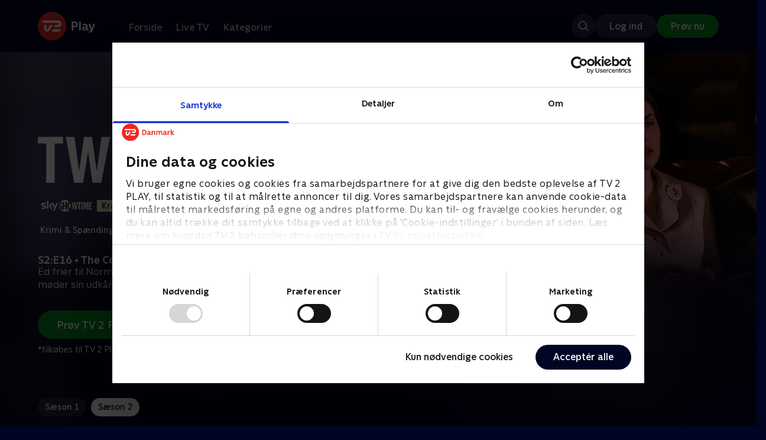

--- FILE ---
content_type: text/html; charset=utf-8
request_url: https://play.tv2.dk/serie/twin-peaks-skyshowtime/2/the-condemned-woman-6b764e10-7c77-400b-aa9b-1c0980e62c0d?season=74fcf9ff-07a4-4a9f-b5be-7ea0cd5053b9
body_size: 11813
content:
<!DOCTYPE html><html><head><meta charSet="utf-8"/><meta name="viewport" content="width=device-width, initial-scale=1, minimum-scale=1"/><script async="" src="https://securepubads.g.doubleclick.net/tag/js/gpt.js"></script><script async="" src="https://assets.adobedtm.com/launch-EN40f12c6683a24d59bb7d82e23518c280.min.js"></script><meta name="theme-color" content="#000523"/><meta name="apple-mobile-web-app-capable" content="yes"/><meta name="apple-mobile-web-app-status-bar-style" content="black"/><link rel="shortcut icon" href="/assets/favicons/favicon.ico"/><link rel="icon" href="/assets/favicons/favicon.ico" sizes="any"/><link rel="icon" href="/assets/favicons/icon.svg" type="image/svg+xml"/><link rel="apple-touch-icon" href="/assets/favicons/apple-touch-icon.png"/><link rel="manifest" href="/manifest.json"/><meta property="og:site_name" content="play.tv2.dk"/><meta property="twitter:card" content="summary"/><meta property="twitter:site" content="@tv2play"/><meta name="apple-itunes-app" content="app-id=515236434"/><link rel="search" type="application/opensearchdescription+xml" href="/opensearch.xml" title="TV 2 Play"/><link rel="canonical" href="https://play.tv2.dk/serie/twin-peaks-skyshowtime/2/the-condemned-woman-6b764e10-7c77-400b-aa9b-1c0980e62c0d"/><title>Twin Peaks: The Condemned Woman | Se med SkyShowtime her | TV 2 Play</title><meta name="description" content="Se de bedste afsnit fra alle TV 2s kanaler | Nyt indhold hver dag | enten live eller når det passer dig. | Tilkøb SkyShowtime til dit TV 2 Play abonnement | Se de bedste serier og programmer når det passer dig | Prøv 14 dage til 0 kr."/><meta property="og:url" content="https://play.tv2.dk/serie/twin-peaks-skyshowtime/2/the-condemned-woman-6b764e10-7c77-400b-aa9b-1c0980e62c0d"/><meta property="og:type" content="video.episode"/><meta property="og:title" content="Twin Peaks: The Condemned Woman | Se med SkyShowtime her | TV 2 Play"/><meta property="og:description" content="Se de bedste afsnit fra alle TV 2s kanaler | Nyt indhold hver dag | enten live eller når det passer dig. | Tilkøb SkyShowtime til dit TV 2 Play abonnement | Se de bedste serier og programmer når det passer dig | Prøv 14 dage til 0 kr."/><meta property="og:image" content="https://cdn-play.tv2i.dk/24c64f7c-ff24-4dc9-abea-4f67d0cf3274.jpg?auto=format%2Ccompress&amp;fm=webp&amp;rect=0%2C1%2C3840%2C2159&amp;w=720"/><meta property="og:image:alt" content="Twin Peaks"/><meta name="next-head-count" content="26"/><link rel="preload" href="/_next/static/css/9ced683e4cc2bdbd.css" as="style"/><link rel="preload" href="/_next/static/css/679cf9086367f21a.css" as="style"/><script type="application/ld+json">{
  "@context": "https://schema.org",
  "@type": "WebSite",
  "url": "https://play.tv2.dk",
  "potentialAction": {
    "@type": "SearchAction",
    "target": "https://play.tv2.dk/soeg/{search_term_string}",
    "query-input": "required name=search_term_string"
  }
}</script><script type="application/ld+json">{
  "@context": "http://schema.org",
  "@type": "TVSeries",
  "name": "Twin Peaks",
  "description": "Mordet på en high school-skønhedsdronning river billedet af et respektabelt og uskyldigt landdistrikt i Twin Peaks i stykker, og viser grådighed, jalousi og intriger. En FBI-agent og sheriffen undersøger sammen forbrydelsen og opdager hemmeligheder.",
  "image": "https://cdn-play.tv2i.dk/24c64f7c-ff24-4dc9-abea-4f67d0cf3274.jpg?auto=format%2Ccompress&fm=webp&rect=0%2C1%2C3840%2C2159&w=720",
  "url": "https://play.tv2.dk/serie/twin-peaks-skyshowtime",
  "containsSeason": {
    "@type": "TVSeason",
    "seasonNumber": 2,
    "episode": {
      "@type": "TVEpisode",
      "name": "The Condemned Woman",
      "episodeNumber": 16,
      "url": "https://play.tv2.dk/serie/twin-peaks-skyshowtime/2/the-condemned-woman-6b764e10-7c77-400b-aa9b-1c0980e62c0d",
      "description": "Ed frier til Norma, James og Donna siger farvel, og Audrey møder sin udkårne.",
      "datePublished": "2021-07-01"
    }
  },
  "numberOfSeasons": 2
}</script><link rel="stylesheet" href="/_next/static/css/9ced683e4cc2bdbd.css" data-n-g=""/><link rel="stylesheet" href="/_next/static/css/679cf9086367f21a.css" data-n-p=""/><noscript data-n-css=""></noscript><script defer="" noModule="" src="/_next/static/chunks/polyfills-42372ed130431b0a.js"></script><script src="/_next/static/chunks/webpack-52273e729c6666b0.js" defer=""></script><script src="/_next/static/chunks/framework-8d21f4020242b0b2.js" defer=""></script><script src="/_next/static/chunks/main-3d6c860e74ab01fc.js" defer=""></script><script src="/_next/static/chunks/pages/_app-947d1c4868fc4c72.js" defer=""></script><script src="/_next/static/chunks/797-9cad1c638a298003.js" defer=""></script><script src="/_next/static/chunks/434-1cd3bc89578bfa99.js" defer=""></script><script src="/_next/static/chunks/324-1038a10b622cb39f.js" defer=""></script><script src="/_next/static/chunks/124-6bd11f5b7b232cd4.js" defer=""></script><script src="/_next/static/chunks/262-24437c2bf9655fda.js" defer=""></script><script src="/_next/static/chunks/543-973196ab34b9de53.js" defer=""></script><script src="/_next/static/chunks/pages/cas/DetailsPage-6d6124d61807d659.js" defer=""></script><script src="/_next/static/2026.1.7271029/_buildManifest.js" defer=""></script><script src="/_next/static/2026.1.7271029/_ssgManifest.js" defer=""></script></head><body><script id="__APP_CONFIG__" type="application/json">{"AUTH0_DOMAIN":"auth.tv2.dk","AUTH0_CLIENT_ID":"c2UwaVTTDb7HoLZgK5ghG5siMUDAipgg","API_URL":"https://play.tv2api.dk","LOGIN_URL":"/api/user/login","CHECKOUT_URL":"https://checkout.play.tv2.dk","MIT_TV2_URL":"https://mit.tv2.dk","CLIENTSIDE_LOGGING_URL":"https://cl.web.tv2api.dk","TRACKING_ENV":"production","CONSENT_MODAL_URL":"https://scripts.tv2a.dk/consent/2.0.10/modal.js?platform=play-web","COOKIE_DOMAIN":".play.tv2.dk","COOKIE_DOMAIN_SSO":".tv2.dk","COOKIE_BOT_URL":"https://consent.cookiebot.com/uc.js?cbid=96b5169b-8f1b-44a0-9b8e-b6ebb6ebafdd","ENABLE_OVERSEER":"false","ENABLE_PLAYER_VCR":"false","USE_OVERSEER_GRAPHQL":"false","USE_ACTIVE_TRACKING_NIELSEN":"false","PROMPT_URL":"https://prompts-graph.discovery.tv2api.dk/graphql","PAGES_URL":"https://pages-graph.discovery.tv2api.dk/graphql","ANTI_SHARING_URL":"https://anti-sharing-graph.discovery.tv2api.dk/graphql","RECOVERY_STREAMS":"https://recovery.pvp.tv2api.dk","SERVICE_STATUS_URL":"https://status.ovp.tv2.dk/status/open","PERMANENT_REDIRECTS_ENABLED":"true","DATADOG_CLIENT_TOKEN":"pube87fbf4d502988b9bd8a41eb0b8e98c1","APP_VERSION":"2026.1.7271029"}</script><script>
window.dataLayer = window.dataLayer || {};
window.DTMQ = window.DTMQ || [];
// hack to prevent Cookiebot from using window.dataLayer
window.gtm_datalayer = window.gtm_datalayer || []
window.google_tag_manager = {
"GTM-": { dataLayer: { name: "gtm_datalayer"}}
}
window.targetGlobalSettings = {
timeout: 1000, // using custom timeout
bodyHidingEnabled: false,
optinEnabled: true,
viewsEnabled: false,
pageLoadEnabled: false,
analyticsLogging: "server_side"
};
      </script><script src="/assets/nielsen.js"></script><link rel="preload" as="image" href="https://cdn-play.tv2i.dk/1c289e1b-54b5-4037-bcb4-af576eaa771c.png?auto=format%2Ccompress&amp;blur=500&amp;crop=top&amp;fit=crop&amp;fm=webp&amp;mask64=aHR0cHM6Ly9hc3NldHMucGxheS50djJhLmRrL21hc2tzL3IxNng5bWFzay5wbmc&amp;rect=0%2C0%2C2500%2C1406"/><link rel="preload" as="image" href="https://cdn-play.tv2i.dk/c43774eb-a20d-4a67-81b7-921e9fa28195.png?auto=format%2Ccompress&amp;fm=webp"/><link rel="preload" as="image" href="https://cdn-play.tv2i.dk/45951981-8438-4b9c-a98e-8facb18ab997.svg"/><link rel="preload" as="image" href="https://cdn-play.tv2i.dk/15_invert.svg"/><link rel="preload" as="image" href="https://cdn-play.tv2i.dk/b7790260-fd1c-4268-957d-bce17b86704b.svg"/><link rel="preload" as="image" href="https://cdn-play.tv2i.dk/075300e4-5207-455e-947d-bb36bbfb2e33.svg"/><link rel="preload" as="image" href="https://cdn-play.tv2i.dk/a53f65e0-debf-4bc4-8c7f-dd7c719ad52f.svg"/><link rel="preload" as="image" href="https://cdn-play.tv2i.dk/81e74100-e7a8-4184-88b9-5f647029acbb.svg"/><link rel="preload" as="image" href="https://cdn-play.tv2i.dk/b2f4b2df-2a3b-4bfc-812d-61a74fb7ed9a.svg"/><div id="__next"><div class="layout-12-12-8 576:layout-32-32-8 768:layout-64-64-8 992:layout-64-64-16 1920:layout-96-96-16"><div class="top-0 will-change-transform duration-300 transition-transform sticky z-header" style="transform:translateY(-0%)"><div class="bg-midnight flex justify-between py-3 whitespace-nowrap min-h-[80px] 768:py-5 deck"><div class="flex-col 768:flex w-col-12"><div class="flex flex-row justify-between"><div class="flex items-center "><div class="768:mr-8 992:mr-14"><a href="/" title="TV 2 Play start"><img alt="TV 2 Play" loading="lazy" width="49" height="24" decoding="async" data-nimg="1" class="h-10 768:h-12 w-auto" style="color:transparent" src="/_next/static/media/tv2play-white.4ce097bd.svg"/></a></div><div class="768:flex hidden items-center ml-3 768:ml-0 pt-1"><div data-testid="navigation_item" class="text-neutral-400 text-button-label-m 576:text-button-label-m ml-3 768:ml-4 first:ml-0 hover:underline"><a class="p-2 first:pl-0" tabindex="0" data-testtype="link" href="/forside">Forside</a></div><div data-testid="navigation_item" class="text-neutral-400 text-button-label-m 576:text-button-label-m ml-3 768:ml-4 first:ml-0 hover:underline"><a class="p-2 first:pl-0" tabindex="0" data-testtype="link" href="/live">Live TV</a></div><div data-testid="navigation_item" class="text-neutral-400 text-button-label-m 576:text-button-label-m ml-3 768:ml-4 first:ml-0 hover:underline"><a class="p-2 first:pl-0" tabindex="0" data-testtype="link" href="/kategorier">Kategorier</a></div></div></div></div><div class="flex 768:hidden items-center mb-2 768:mb-0 768:mt-0 h-[48px]"><div data-testid="navigation_item" class="text-neutral-400 text-button-label-m 576:text-button-label-m ml-3 768:ml-4 first:ml-0 hover:underline"><a class="p-2 first:pl-0" tabindex="0" data-testtype="link" href="/forside">Forside</a></div><div data-testid="navigation_item" class="text-neutral-400 text-button-label-m 576:text-button-label-m ml-3 768:ml-4 first:ml-0 hover:underline"><a class="p-2 first:pl-0" tabindex="0" data-testtype="link" href="/live">Live TV</a></div><div data-testid="navigation_item" class="text-neutral-400 text-button-label-m 576:text-button-label-m ml-3 768:ml-4 first:ml-0 hover:underline"><a class="p-2 first:pl-0" tabindex="0" data-testtype="link" href="/kategorier">Kategorier</a></div></div></div></div></div><div id="container" class="relative"><div><div class="hidden 768:block relative"><div class="absolute w-full top-0 right-0 h-[1000px] -z-10"><img class="w-full" src="https://cdn-play.tv2i.dk/1c289e1b-54b5-4037-bcb4-af576eaa771c.png?auto=format%2Ccompress&amp;blur=500&amp;crop=top&amp;fit=crop&amp;fm=webp&amp;mask64=aHR0cHM6Ly9hc3NldHMucGxheS50djJhLmRrL21hc2tzL3IxNng5bWFzay5wbmc&amp;rect=0%2C0%2C2500%2C1406" alt=""/><div class="absolute inset-0"></div></div></div><div class="hidden 768:block relative"><div style="margin-right:0" class="relative 768:absolute right-0 992:w-col-10 1200:w-col-8"><img src="https://cdn-play.tv2i.dk/1c289e1b-54b5-4037-bcb4-af576eaa771c.png?auto=format%2Ccompress&amp;fm=webp&amp;mask64=aHR0cHM6Ly9hc3NldHMucGxheS50djJhLmRrL3NtYXJ0LXR2L2JhY2tncm91bmQtbWFzay5wbmc%3D&amp;rect=0%2C0%2C2500%2C1406" alt="" loading="lazy" style="margin-right:0" class=" w-full"/></div></div><div class="768:hidden relative"><img src="https://cdn-play.tv2i.dk/1c289e1b-54b5-4037-bcb4-af576eaa771c.png?auto=format%2Ccompress&amp;fm=webp&amp;mask64=aHR0cHM6Ly9hc3NldHMucGxheS50djJhLmRrL21hc2tzL3I3eDZfbWFzay5wbmc&amp;rect=442%2C0%2C1641%2C1407" alt="" loading="lazy" class=" w-full"/></div></div><div class="-mt-32 768:mt-0 768:pt-[340px] 992:pt-[104px] 2560:pt-[15vw] relative"><div class="deck relative mb-8 1440:mb-36 w-col-12 1200:w-col-6 1440:w-col-5"><div class="mb-4 w-col-12 992:w-col-5 1920:w-col-4"><div class="mb-5"><h1 class="h-[120px] w-col-12 992:w-col-5 1920:w-col-4 flex items-end"><img class="max-h-full" alt="Twin Peaks: The Condemned Woman" src="https://cdn-play.tv2i.dk/c43774eb-a20d-4a67-81b7-921e9fa28195.png?auto=format%2Ccompress&amp;fm=webp"/></h1></div><div class="mb-8"><div class="mt-3"><div class="text-label-s text-white"><div class="flex items-center text-label-s text-white mt-4 flex-row"><div class="mr-1 ml-1"><img class=" h-[32px]" src="https://cdn-play.tv2i.dk/45951981-8438-4b9c-a98e-8facb18ab997.svg" alt="SKYSHOWTIME"/></div><div class="mr-1 ml-1"><span class="self-center"><div class="block w-fit text-marker-xs 1440:text-label-s h-[18px] 768:h-[20px] px-2  bg-bright-sand text-black flex justify-center items-center"><div class="leading-[100%]">Kræver SkyShowtime</div></div></span></div></div></div></div><div class="mt-3"><div class="text-legacy-body-s text-white"><div class="flex items-center text-label-s text-white mt-4 flex-row"><div class="mr-1 ml-1"><div class="">Krimi &amp; Spænding</div></div><div class="mr-0 ml-0">•</div><div class="mr-1 ml-1"><div class="">2 sæsoner</div></div><div class="mr-0 ml-0">•</div><div class="mr-1 ml-1"><img class=" h-[18px]" src="https://cdn-play.tv2i.dk/15_invert.svg" alt="Frarådes børn under 15 år"/></div></div></div></div></div></div><div class="w-col-12 992:w-col-5 1920:w-col-4"><h3 class="text-list-title-xs text-midnight-100 min-h-[1lh] mb-1">S2:E16 • The Condemned Woman</h3><div class="flex flex-row"><div class="flex-1"><div class="text-body-s text-midnight-200 -mt-1"><div class="line-clamp-6">Ed frier til Norma, James og Donna siger farvel, og Audrey møder sin udkårne.</div></div></div></div></div><div class="flex flex-col 576:flex-row mt-4 576:gap-6 gap-2"><div class="flex flex-col"><div class="flex flex-col 576:flex-row mt-4 576:gap-6 gap-2"><div class="flex flex-col w-full 576:w-fit"><a data-testtype="link" href="https://checkout.play.tv2.dk"><div class="inline-flex gap-2 rounded-full items-center border-none text-button-label-m h-10 768:text-button-label-l 768:h-12 pl-6 768:pl-8 pr-6 768:pr-8 bg-semantic-success-on-light text-white hover:bg-interactive-green-on-dark group-hover:bg-interactive-green-on-dark active:bg-interactive-green-on-dark disabled:text-neutral-500 disabled:bg-neutral-800 outline-none focus-visible:outline-2 focus-visible:outline-semantic-links-on-dark focus-visible:outline-offset-2 w-full 576:w-fit justify-center 576:justify-start">Prøv TV 2 Play*</div></a></div></div><div class="typo-body-xs text-white mt-2">*tilkøbes til TV 2 Play abonnement</div></div></div></div></div></div><div class="mt-8 992:mt-14"><div data-testid="season_picker" class="deck mb-4"><div class="w-col-12"><div class="Scroller_container__9UOfW flex flex-nowrap min-h-[60px] justify-center flex-col group"><nav class="useScrollable_scrollable__83ku0 useScrollable_no-scrollbar__ziUyN Scroller_scrollable__WK9OE"><div class="flex-none px-1 first:pl-0"><a class="block select-none text-button-label-s px-3 py-2 h-full no-underline text-center cursor-pointer border-none outline-none overflow-hidden rounded-[35px] text-midnight-100 bg-white/10 hover:bg-white/25" href="/serie/twin-peaks-skyshowtime/1">Sæson 1</a></div><div class="flex-none px-1 first:pl-0"><a class="block select-none text-button-label-s px-3 py-2 h-full no-underline text-center cursor-pointer border-none outline-none overflow-hidden rounded-[35px] text-midnight hover:bg-midnight-300 bg-white" href="/serie/twin-peaks-skyshowtime/2">Sæson 2</a></div></nav></div></div></div><div class="relative"><div class="z-20 flex items-center justify-center absolute top-0 h-full max-md:hidden left-0"><button type="button" title="Forrige række" class="flex group h-fit"><span class="flex m-2 w-12 h-12 items-center justify-center rounded-full bg-midnight/60 group-hover:bg-grey-100 duration-200"><img alt="Til venstre" loading="lazy" width="24" height="24" decoding="async" data-nimg="1" class="invert group-hover:invert-0" style="color:transparent" src="/_next/static/media/left_arrow_icon.f91799a7.svg"/></span></button></div><div class="flex flex-row relative snap-x snap-mandatory scroll-px-[var(--spacingLeft)] px-[var(--spacingLeft)] -mr-[var(--gap)] hide-scrollbar overflow-hidden overscroll-x-contain overflow-x-auto "><div class="snap-start snap-normal shrink-0"><div class="h-full block w-col-7 768:w-col-4 992:w-col-3 1920:w-col-2 bg-opacity-midnight-700"></div></div><div class="snap-start snap-normal shrink-0"><div class="h-full block w-col-7 768:w-col-4 992:w-col-3 1920:w-col-2 bg-opacity-midnight-700"></div></div><div class="snap-start snap-normal shrink-0"><div class="h-full block w-col-7 768:w-col-4 992:w-col-3 1920:w-col-2 bg-opacity-midnight-700"></div></div><div class="snap-start snap-normal shrink-0"><div class="h-full block w-col-7 768:w-col-4 992:w-col-3 1920:w-col-2 bg-opacity-midnight-700"></div></div><div class="snap-start snap-normal shrink-0"><div class="h-full block w-col-7 768:w-col-4 992:w-col-3 1920:w-col-2 bg-opacity-midnight-700"></div></div><div class="snap-start snap-normal shrink-0"><div class="h-full block w-col-7 768:w-col-4 992:w-col-3 1920:w-col-2 bg-opacity-midnight-700"></div></div><div class="snap-start snap-normal shrink-0"><div class="h-full block w-col-7 768:w-col-4 992:w-col-3 1920:w-col-2 bg-opacity-midnight-700"></div></div><div class="snap-start snap-normal shrink-0"><div class="h-full block w-col-7 768:w-col-4 992:w-col-3 1920:w-col-2 bg-opacity-midnight-700"></div></div><div class="snap-start snap-normal shrink-0"><div class="h-full block w-col-7 768:w-col-4 992:w-col-3 1920:w-col-2 bg-opacity-midnight-700"></div></div><div class="snap-start snap-normal shrink-0"><div class="h-full block w-col-7 768:w-col-4 992:w-col-3 1920:w-col-2 bg-opacity-midnight-700"></div></div><div class="snap-start snap-normal shrink-0"><div class="h-full block w-col-7 768:w-col-4 992:w-col-3 1920:w-col-2 bg-opacity-midnight-700"></div></div><div class="snap-start snap-normal shrink-0"><div class="h-full block w-col-7 768:w-col-4 992:w-col-3 1920:w-col-2 bg-opacity-midnight-700"></div></div><div class="snap-start snap-normal shrink-0"><div class="h-full block w-col-7 768:w-col-4 992:w-col-3 1920:w-col-2 bg-opacity-midnight-700"></div></div><div class="snap-start snap-normal shrink-0"><div class="h-full block w-col-7 768:w-col-4 992:w-col-3 1920:w-col-2 bg-opacity-midnight-700"></div></div><div class="snap-start snap-normal shrink-0"><div class="h-full block w-col-7 768:w-col-4 992:w-col-3 1920:w-col-2 bg-opacity-midnight-700"></div></div><div class="snap-start snap-normal shrink-0"><div class="h-full block w-col-7 768:w-col-4 992:w-col-3 1920:w-col-2 bg-opacity-midnight-700"></div></div><div class="snap-start snap-normal shrink-0"><a data-testtype="link" href="/serie/twin-peaks-skyshowtime/2/arbitrary-law-fcc8034f-6a73-4764-99c5-9378f333d598"><div class="h-full block w-col-6 768:w-col-4 1200:w-col-3"><div class="hover:scale-s 2xl:hover:scale-xs relative transition-transform group"><div class="relative w-full h-full bg-midnight-900"><div style="padding-bottom:56.25%" class="relative overflow-hidden ease-in-out transform transition-transform duration-[200ms] linear"><img class="absolute transition-opacity duration-200 ease-in-out opacity-0 w-full h-full object-cover" alt="9. Arbitrary Law" loading="lazy"/></div></div></div><div class="text-list-title-2xs text-white mt-2">9. Arbitrary Law</div><div class="text-legacy-body-s text-neutral-400 mt-2 line-clamp-4">Cooper forsøger at finde Lauras morder efter fundet af endnu et offer.</div><div class="text-legacy-body-s text-neutral-400 mt-3">1. juli 2021 • 44 min</div></div></a></div><div class="snap-start snap-normal shrink-0"><a data-testtype="link" href="/serie/twin-peaks-skyshowtime/2/dispute-between-brothers-bedfdd27-405c-4955-aa4d-60cddce2d6a0"><div class="h-full block w-col-6 768:w-col-4 1200:w-col-3"><div class="hover:scale-s 2xl:hover:scale-xs relative transition-transform group"><div class="relative w-full h-full bg-midnight-900"><div style="padding-bottom:56.25%" class="relative overflow-hidden ease-in-out transform transition-transform duration-[200ms] linear"><img class="absolute transition-opacity duration-200 ease-in-out opacity-0 w-full h-full object-cover" alt="10. Dispute Between Brothers" loading="lazy"/></div></div></div><div class="text-list-title-2xs text-white mt-2">10. Dispute Between Brothers</div><div class="text-legacy-body-s text-neutral-400 mt-2 line-clamp-4">Jean Renault giver Cooper skylden for sin brors død og planlægger sin hævn, mens den excentriske FBI-agent forbereder sig på at forlade Twin Peaks.</div><div class="text-legacy-body-s text-neutral-400 mt-3">1. juli 2021 • 45 min</div></div></a></div><div class="snap-start snap-normal shrink-0"><a data-testtype="link" href="/serie/twin-peaks-skyshowtime/2/masked-ball-62d2514c-d420-48f2-8ecf-4fdb15dc9e6f"><div class="h-full block w-col-6 768:w-col-4 1200:w-col-3"><div class="hover:scale-s 2xl:hover:scale-xs relative transition-transform group"><div class="relative w-full h-full bg-midnight-900"><div style="padding-bottom:56.25%" class="relative overflow-hidden ease-in-out transform transition-transform duration-[200ms] linear"><img class="absolute transition-opacity duration-200 ease-in-out opacity-0 w-full h-full object-cover" alt="11. Masked Ball" loading="lazy"/></div></div></div><div class="text-list-title-2xs text-white mt-2">11. Masked Ball</div><div class="text-legacy-body-s text-neutral-400 mt-2 line-clamp-4">Major Briggs er forsvundet. Cooper og Truman leder efter svar.</div><div class="text-legacy-body-s text-neutral-400 mt-3">1. juli 2021 • 45 min</div></div></a></div><div class="snap-start snap-normal shrink-0"><a data-testtype="link" href="/serie/twin-peaks-skyshowtime/2/the-black-widow-c4006e5c-bf39-4a24-ae76-bd7d8ce2f17e"><div class="h-full block w-col-6 768:w-col-4 1200:w-col-3"><div class="hover:scale-s 2xl:hover:scale-xs relative transition-transform group"><div class="relative w-full h-full bg-midnight-900"><div style="padding-bottom:56.25%" class="relative overflow-hidden ease-in-out transform transition-transform duration-[200ms] linear"><img class="absolute transition-opacity duration-200 ease-in-out opacity-0 w-full h-full object-cover" alt="12. The Black Widow" loading="lazy"/></div></div></div><div class="text-list-title-2xs text-white mt-2">12. The Black Widow</div><div class="text-legacy-body-s text-neutral-400 mt-2 line-clamp-4">Efterforskningen af major Briggs&#x27; forsvinden fortsætter, mens Bobby følger efter Hank Jennings på opfordring af den mentalt ustabile Ben Horne.</div><div class="text-legacy-body-s text-neutral-400 mt-3">1. juli 2021 • 44 min</div></div></a></div><div class="snap-start snap-normal shrink-0"><a data-testtype="link" href="/serie/twin-peaks-skyshowtime/2/checkmate-d848ca00-6b8a-4964-ac4b-7742778c3598"><div class="h-full block w-col-6 768:w-col-4 1200:w-col-3"><div class="hover:scale-s 2xl:hover:scale-xs relative transition-transform group"><div class="relative w-full h-full bg-midnight-900"><div style="padding-bottom:56.25%" class="relative overflow-hidden ease-in-out transform transition-transform duration-[200ms] linear"><img class="absolute transition-opacity duration-200 ease-in-out opacity-0 w-full h-full object-cover" alt="13. Checkmate" loading="lazy"/></div></div></div><div class="text-list-title-2xs text-white mt-2">13. Checkmate</div><div class="text-legacy-body-s text-neutral-400 mt-2 line-clamp-4">Briggs husker ikke, hvor han har været, men har nu en sær tatovering på halsen. Andy og Dick bryder ind i Little Nickys filer.</div><div class="text-legacy-body-s text-neutral-400 mt-3">1. juli 2021 • 45 min</div></div></a></div><div class="snap-start snap-normal shrink-0"><a data-testtype="link" href="/serie/twin-peaks-skyshowtime/2/double-play-1ed22fcd-58c1-4af3-9d90-d4e62d4de769"><div class="h-full block w-col-6 768:w-col-4 1200:w-col-3"><div class="hover:scale-s 2xl:hover:scale-xs relative transition-transform group"><div class="relative w-full h-full bg-midnight-900"><div style="padding-bottom:56.25%" class="relative overflow-hidden ease-in-out transform transition-transform duration-[200ms] linear"><img class="absolute transition-opacity duration-200 ease-in-out opacity-0 w-full h-full object-cover" alt="14. Double Play" loading="lazy"/></div></div></div><div class="text-list-title-2xs text-white mt-2">14. Double Play</div><div class="text-legacy-body-s text-neutral-400 mt-2 line-clamp-4">Windom Earle har krævet sit første offer i sit dødelige skakspil. Audrey fortæller Bobby, at de må redde Ben fra hans borgerkrigsfantasi. Leo vågner.</div><div class="text-legacy-body-s text-neutral-400 mt-3">1. juli 2021 • 44 min</div></div></a></div><div class="snap-start snap-normal shrink-0"><a data-testtype="link" href="/serie/twin-peaks-skyshowtime/2/slaves-and-masters-f73aebac-6043-49cd-8332-ccb777730d44"><div class="h-full block w-col-6 768:w-col-4 1200:w-col-3"><div class="hover:scale-s 2xl:hover:scale-xs relative transition-transform group"><div class="relative w-full h-full bg-midnight-900"><div style="padding-bottom:56.25%" class="relative overflow-hidden ease-in-out transform transition-transform duration-[200ms] linear"><img class="absolute transition-opacity duration-200 ease-in-out opacity-0 w-full h-full object-cover" alt="15. Slaves And Masters" loading="lazy"/></div></div></div><div class="text-list-title-2xs text-white mt-2">15. Slaves And Masters</div><div class="text-legacy-body-s text-neutral-400 mt-2 line-clamp-4">Agent Cooper finder ud af, hvem der skød ham, og får hjælp til sit dødbringende skakspil mod Windom Earle.</div><div class="text-legacy-body-s text-neutral-400 mt-3">1. juli 2021 • 44 min</div></div></a></div><div class="snap-start snap-normal shrink-0"><a data-testtype="link" href="/serie/twin-peaks-skyshowtime/2/the-condemned-woman-6b764e10-7c77-400b-aa9b-1c0980e62c0d"><div class="h-full block w-col-6 768:w-col-4 1200:w-col-3"><div class="hover:scale-s 2xl:hover:scale-xs relative transition-transform group"><div class="relative w-full h-full bg-midnight-900"><div style="padding-bottom:56.25%" class="relative overflow-hidden ease-in-out transform transition-transform duration-[200ms] linear"><img class="absolute transition-opacity duration-200 ease-in-out opacity-0 w-full h-full object-cover" alt="16. The Condemned Woman" loading="lazy"/></div></div></div><div class="text-list-title-2xs text-white mt-2">16. The Condemned Woman</div><div class="text-legacy-body-s text-neutral-400 mt-2 line-clamp-4">Ed frier til Norma, James og Donna siger farvel, og Audrey møder sin udkårne.</div><div class="text-legacy-body-s text-neutral-400 mt-3">1. juli 2021 • 45 min</div></div></a></div><div class="snap-start snap-normal shrink-0"><a data-testtype="link" href="/serie/twin-peaks-skyshowtime/2/wounds-and-scars-b87ec505-c23f-4c0b-a679-7c60734bd479"><div class="h-full block w-col-6 768:w-col-4 1200:w-col-3"><div class="hover:scale-s 2xl:hover:scale-xs relative transition-transform group"><div class="relative w-full h-full bg-midnight-900"><div style="padding-bottom:56.25%" class="relative overflow-hidden ease-in-out transform transition-transform duration-[200ms] linear"><img class="absolute transition-opacity duration-200 ease-in-out opacity-0 w-full h-full object-cover" alt="17. Wounds And Scars" loading="lazy"/></div></div></div><div class="text-list-title-2xs text-white mt-2">17. Wounds And Scars</div><div class="text-legacy-body-s text-neutral-400 mt-2 line-clamp-4">Cooper er tiltrukket af en smuk, tilbagetrukket kvinde, mens Truman sørger over Josies død</div><div class="text-legacy-body-s text-neutral-400 mt-3">31. december 2024 • 45 min</div></div></a></div><div class="snap-start snap-normal shrink-0"><a data-testtype="link" href="/serie/twin-peaks-skyshowtime/2/on-the-wings-of-love-cc86f08b-0029-4b94-ab7f-06c7521ce73c"><div class="h-full block w-col-6 768:w-col-4 1200:w-col-3"><div class="hover:scale-s 2xl:hover:scale-xs relative transition-transform group"><div class="relative w-full h-full bg-midnight-900"><div style="padding-bottom:56.25%" class="relative overflow-hidden ease-in-out transform transition-transform duration-[200ms] linear"><img class="absolute transition-opacity duration-200 ease-in-out opacity-0 w-full h-full object-cover" alt="18. On The Wings Of Love" loading="lazy"/></div></div></div><div class="text-list-title-2xs text-white mt-2">18. On The Wings Of Love</div><div class="text-legacy-body-s text-neutral-400 mt-2 line-clamp-4">Cooper tager sheriffens afdeling med på et midnatseventyr i en hule, og Truman befinder sig i en nøgen kvindes dødbringende favntag.</div><div class="text-legacy-body-s text-neutral-400 mt-3">1. juli 2021 • 44 min</div></div></a></div><div class="snap-start snap-normal shrink-0"><a data-testtype="link" href="/serie/twin-peaks-skyshowtime/2/variations-on-relations-6a470c91-c3b9-427a-a08e-90db021fee15"><div class="h-full block w-col-6 768:w-col-4 1200:w-col-3"><div class="hover:scale-s 2xl:hover:scale-xs relative transition-transform group"><div class="relative w-full h-full bg-midnight-900"><div style="padding-bottom:56.25%" class="relative overflow-hidden ease-in-out transform transition-transform duration-[200ms] linear"><img class="absolute transition-opacity duration-200 ease-in-out opacity-0 w-full h-full object-cover" alt="19. Variations On Relations" loading="lazy"/></div></div></div><div class="text-list-title-2xs text-white mt-2">19. Variations On Relations</div><div class="text-legacy-body-s text-neutral-400 mt-2 line-clamp-4">Cooper og kompagni finder den mystiske helleristning. Windom Earle bliver ven med en ung fyr og fortæller ham om steder, der hedder White and Black Lodge</div><div class="text-legacy-body-s text-neutral-400 mt-3">31. december 2024 • 45 min</div></div></a></div><div class="snap-start snap-normal shrink-0"><a data-testtype="link" href="/serie/twin-peaks-skyshowtime/2/the-path-to-the-black-lodge-a73017a4-9ede-4d24-83e5-4a509b48a4a7"><div class="h-full block w-col-6 768:w-col-4 1200:w-col-3"><div class="hover:scale-s 2xl:hover:scale-xs relative transition-transform group"><div class="relative w-full h-full bg-midnight-900"><div style="padding-bottom:56.25%" class="relative overflow-hidden ease-in-out transform transition-transform duration-[200ms] linear"><img class="absolute transition-opacity duration-200 ease-in-out opacity-0 w-full h-full object-cover" alt="20. The Path To The Black Lodge" loading="lazy"/></div></div></div><div class="text-list-title-2xs text-white mt-2">20. The Path To The Black Lodge</div><div class="text-legacy-body-s text-neutral-400 mt-2 line-clamp-4">Bobby og Shelly bekræfter deres kærlighed. Cooper advarer Shelly, Donna og Audrey mod Earle. Briggs viser Cooper en video af Windom Earle.</div><div class="text-legacy-body-s text-neutral-400 mt-3">1. juli 2021 • 44 min</div></div></a></div><div class="snap-start snap-normal shrink-0"><a data-testtype="link" href="/serie/twin-peaks-skyshowtime/2/miss-twin-peaks-85594c70-34f7-4644-9b5a-8857c0786458"><div class="h-full block w-col-6 768:w-col-4 1200:w-col-3"><div class="hover:scale-s 2xl:hover:scale-xs relative transition-transform group"><div class="relative w-full h-full bg-midnight-900"><div style="padding-bottom:56.25%" class="relative overflow-hidden ease-in-out transform transition-transform duration-[200ms] linear"><img class="absolute transition-opacity duration-200 ease-in-out opacity-0 w-full h-full object-cover" alt="21. Miss Twin Peaks" loading="lazy"/></div></div></div><div class="text-list-title-2xs text-white mt-2">21. Miss Twin Peaks</div><div class="text-legacy-body-s text-neutral-400 mt-2 line-clamp-4">Windom Earle lærer om Miss Twin Peaks-konkurrencen. Lucy vælger en far til sit barn. Leo bliver straffet da han befrier borgmesteren.</div><div class="text-legacy-body-s text-neutral-400 mt-3">1. juli 2021 • 44 min</div></div></a></div><div class="snap-start snap-normal shrink-0"><a data-testtype="link" href="/serie/twin-peaks-skyshowtime/2/beyond-life-and-death-39503795-12bc-4cd3-bc9f-f32fa816c378"><div class="h-full block w-col-6 768:w-col-4 1200:w-col-3"><div class="hover:scale-s 2xl:hover:scale-xs relative transition-transform group"><div class="relative w-full h-full bg-midnight-900"><div style="padding-bottom:56.25%" class="relative overflow-hidden ease-in-out transform transition-transform duration-[200ms] linear"><img class="absolute transition-opacity duration-200 ease-in-out opacity-0 w-full h-full object-cover" alt="22. Beyond Life And Death" loading="lazy"/></div></div></div><div class="text-list-title-2xs text-white mt-2">22. Beyond Life And Death</div><div class="text-legacy-body-s text-neutral-400 mt-2 line-clamp-4">Agent Cooper følger Windom Earle og Annie ind i Black Lodges dyb. Big Ed og Norma får et chok, da Nadine får et hovedtraume.</div><div class="text-legacy-body-s text-neutral-400 mt-3">1. juli 2021 • 48 min</div></div></a></div></div><div class="z-20 flex items-center justify-center absolute top-0 h-full max-md:hidden right-0"><button type="button" title="Næste række" class="flex group h-fit"><span class="flex m-2 w-12 h-12 items-center justify-center rounded-full bg-midnight/60 group-hover:bg-grey-100 duration-200"><img alt="Til højre" loading="lazy" width="24" height="24" decoding="async" data-nimg="1" class="invert group-hover:invert-0" style="color:transparent" src="/_next/static/media/right_arrow_icon.cf512aea.svg"/></span></button></div></div></div><div class="mt-8 992:mt-14"><div class="deck mb-4"><h2 data-testid="deck_label" class="text-label-l 1440:text-label-xl text-white">Andre så også</h2></div><div class="relative"><div class="z-20 flex items-center justify-center absolute top-0 h-full max-md:hidden left-0"><button type="button" title="Forrige række" class="flex group h-fit"><span class="flex m-2 w-12 h-12 items-center justify-center rounded-full bg-midnight/60 group-hover:bg-grey-100 duration-200"><img alt="Til venstre" loading="lazy" width="24" height="24" decoding="async" data-nimg="1" class="invert group-hover:invert-0" style="color:transparent" src="/_next/static/media/left_arrow_icon.f91799a7.svg"/></span></button></div><div class="flex flex-row relative snap-x snap-mandatory scroll-px-[var(--spacingLeft)] px-[var(--spacingLeft)] -mr-[var(--gap)] hide-scrollbar overflow-hidden overscroll-x-contain overflow-x-auto "><div class="snap-start snap-normal shrink-0"><a data-testtype="link" href="/serie/dag-nat-tv2"><div class="h-full w-col-9 768:w-col-6 1200:w-col-4 flex-shrink-0 select-none"><div class="relative hover:scale-s 2xl:hover:scale-xs transition-transform bg-midnight-900" aria-label="Dag &amp; nat"><div style="padding-bottom:56.25%" class="relative overflow-hidden ease-in-out transform transition-transform duration-[200ms] linear"><img class="absolute transition-opacity duration-200 ease-in-out opacity-0 w-full h-full object-cover" alt="Dag &amp; nat" loading="lazy"/></div><div class="absolute left-2 top-2 z-1"><img class="h-5 576:h-6" src="https://cdn-play.tv2i.dk/b7790260-fd1c-4268-957d-bce17b86704b.svg" alt="" title=""/></div></div><h3 class="pt-2 mb-0 pb-0 text-list-title-xs overflow-hidden line-clamp-2 text-white">Dag &amp; nat</h3><span class="text-label-s text-midnight-400">Drama • 2 sæsoner</span></div></a></div><div class="snap-start snap-normal shrink-0"><a data-testtype="link" href="/serie/badehotellet-tv2"><div class="h-full w-col-9 768:w-col-6 1200:w-col-4 flex-shrink-0 select-none"><div class="relative hover:scale-s 2xl:hover:scale-xs transition-transform bg-midnight-900" aria-label="Badehotellet"><div style="padding-bottom:56.25%" class="relative overflow-hidden ease-in-out transform transition-transform duration-[200ms] linear"><img class="absolute transition-opacity duration-200 ease-in-out opacity-0 w-full h-full object-cover" alt="Badehotellet" loading="lazy"/></div><div class="absolute left-2 top-2 z-1"><img class="h-5 576:h-6" src="https://cdn-play.tv2i.dk/b7790260-fd1c-4268-957d-bce17b86704b.svg" alt="" title=""/></div></div><h3 class="pt-2 mb-0 pb-0 text-list-title-xs overflow-hidden line-clamp-2 text-white">Badehotellet</h3><span class="text-label-s text-midnight-400">Drama • 10 sæsoner</span></div></a></div><div class="snap-start snap-normal shrink-0"><a data-testtype="link" href="/serie/klovn-tv2play"><div class="h-full w-col-9 768:w-col-6 1200:w-col-4 flex-shrink-0 select-none"><div class="relative hover:scale-s 2xl:hover:scale-xs transition-transform bg-midnight-900" aria-label="Klovn"><div style="padding-bottom:56.25%" class="relative overflow-hidden ease-in-out transform transition-transform duration-[200ms] linear"><img class="absolute transition-opacity duration-200 ease-in-out opacity-0 w-full h-full object-cover" alt="Klovn" loading="lazy"/></div><div class="absolute left-2 top-2 z-1"><img class="h-5 576:h-6" src="https://cdn-play.tv2i.dk/075300e4-5207-455e-947d-bb36bbfb2e33.svg" alt="" title=""/></div></div><h3 class="pt-2 mb-0 pb-0 text-list-title-xs overflow-hidden line-clamp-2 text-white">Klovn</h3><span class="text-label-s text-midnight-400">Komedie • 10 sæsoner</span></div></a></div><div class="snap-start snap-normal shrink-0"><a data-testtype="link" href="/serie/mellem-os-tv2"><div class="h-full w-col-9 768:w-col-6 1200:w-col-4 flex-shrink-0 select-none"><div class="relative hover:scale-s 2xl:hover:scale-xs transition-transform bg-midnight-900" aria-label="Mellem os"><div style="padding-bottom:56.25%" class="relative overflow-hidden ease-in-out transform transition-transform duration-[200ms] linear"><img class="absolute transition-opacity duration-200 ease-in-out opacity-0 w-full h-full object-cover" alt="Mellem os" loading="lazy"/></div><div class="absolute left-2 top-2 z-1"><img class="h-5 576:h-6" src="https://cdn-play.tv2i.dk/b7790260-fd1c-4268-957d-bce17b86704b.svg" alt="" title=""/></div></div><h3 class="pt-2 mb-0 pb-0 text-list-title-xs overflow-hidden line-clamp-2 text-white">Mellem os</h3><span class="text-label-s text-midnight-400">Drama • 1 sæsoner</span></div></a></div><div class="snap-start snap-normal shrink-0"><a data-testtype="link" href="/serie/beverly-hills-90210-tv2echo"><div class="h-full w-col-9 768:w-col-6 1200:w-col-4 flex-shrink-0 select-none"><div class="relative hover:scale-s 2xl:hover:scale-xs transition-transform bg-midnight-900" aria-label="Beverly Hills 90210"><div style="padding-bottom:56.25%" class="relative overflow-hidden ease-in-out transform transition-transform duration-[200ms] linear"><img class="absolute transition-opacity duration-200 ease-in-out opacity-0 w-full h-full object-cover" alt="Beverly Hills 90210" loading="lazy"/></div><div class="absolute left-2 top-2 z-1"><img class="h-5 576:h-6" src="https://cdn-play.tv2i.dk/075300e4-5207-455e-947d-bb36bbfb2e33.svg" alt="" title=""/></div></div><h3 class="pt-2 mb-0 pb-0 text-list-title-xs overflow-hidden line-clamp-2 text-white">Beverly Hills 90210</h3><span class="text-label-s text-midnight-400">Drama • 10 sæsoner</span></div></a></div><div class="snap-start snap-normal shrink-0"><a data-testtype="link" href="/serie/sommerdahl-tv2charlie"><div class="h-full w-col-9 768:w-col-6 1200:w-col-4 flex-shrink-0 select-none"><div class="relative hover:scale-s 2xl:hover:scale-xs transition-transform bg-midnight-900" aria-label="Sommerdahl"><div style="padding-bottom:56.25%" class="relative overflow-hidden ease-in-out transform transition-transform duration-[200ms] linear"><img class="absolute transition-opacity duration-200 ease-in-out opacity-0 w-full h-full object-cover" alt="Sommerdahl" loading="lazy"/></div><div class="absolute left-2 top-2 z-1"><img class="h-5 576:h-6" src="https://cdn-play.tv2i.dk/a53f65e0-debf-4bc4-8c7f-dd7c719ad52f.svg" alt="" title=""/></div></div><h3 class="pt-2 mb-0 pb-0 text-list-title-xs overflow-hidden line-clamp-2 text-white">Sommerdahl</h3><span class="text-label-s text-midnight-400">Krimi &amp; Spænding • 6 sæsoner</span></div></a></div><div class="snap-start snap-normal shrink-0"><a data-testtype="link" href="/serie/bjerglaegen-tv2charlie"><div class="h-full w-col-9 768:w-col-6 1200:w-col-4 flex-shrink-0 select-none"><div class="relative hover:scale-s 2xl:hover:scale-xs transition-transform bg-midnight-900" aria-label="Bjerglægen"><div style="padding-bottom:56.25%" class="relative overflow-hidden ease-in-out transform transition-transform duration-[200ms] linear"><img class="absolute transition-opacity duration-200 ease-in-out opacity-0 w-full h-full object-cover" alt="Bjerglægen" loading="lazy"/></div><div class="absolute left-2 top-2 z-1"><img class="h-5 576:h-6" src="https://cdn-play.tv2i.dk/a53f65e0-debf-4bc4-8c7f-dd7c719ad52f.svg" alt="" title=""/></div></div><h3 class="pt-2 mb-0 pb-0 text-list-title-xs overflow-hidden line-clamp-2 text-white">Bjerglægen</h3><span class="text-label-s text-midnight-400">Drama • 18 sæsoner</span></div></a></div><div class="snap-start snap-normal shrink-0"><a data-testtype="link" href="/serie/den-gode-stemning-tv2"><div class="h-full w-col-9 768:w-col-6 1200:w-col-4 flex-shrink-0 select-none"><div class="relative hover:scale-s 2xl:hover:scale-xs transition-transform bg-midnight-900" aria-label="Den gode stemning"><div style="padding-bottom:56.25%" class="relative overflow-hidden ease-in-out transform transition-transform duration-[200ms] linear"><img class="absolute transition-opacity duration-200 ease-in-out opacity-0 w-full h-full object-cover" alt="Den gode stemning" loading="lazy"/></div><div class="absolute left-2 top-2 z-1"><img class="h-5 576:h-6" src="https://cdn-play.tv2i.dk/b7790260-fd1c-4268-957d-bce17b86704b.svg" alt="" title=""/></div></div><h3 class="pt-2 mb-0 pb-0 text-list-title-xs overflow-hidden line-clamp-2 text-white">Den gode stemning</h3><span class="text-label-s text-midnight-400">Drama • 1 sæsoner</span></div></a></div><div class="snap-start snap-normal shrink-0"><a data-testtype="link" href="/serie/sandheden-cmore"><div class="h-full w-col-9 768:w-col-6 1200:w-col-4 flex-shrink-0 select-none"><div class="relative hover:scale-s 2xl:hover:scale-xs transition-transform bg-midnight-900" aria-label="Sandheden"><div style="padding-bottom:56.25%" class="relative overflow-hidden ease-in-out transform transition-transform duration-[200ms] linear"><img class="absolute transition-opacity duration-200 ease-in-out opacity-0 w-full h-full object-cover" alt="Sandheden" loading="lazy"/></div><div class="absolute left-2 top-2 z-1"><img class="h-5 576:h-6" src="https://cdn-play.tv2i.dk/81e74100-e7a8-4184-88b9-5f647029acbb.svg" alt="" title=""/></div></div><h3 class="pt-2 mb-0 pb-0 text-list-title-xs overflow-hidden line-clamp-2 text-white">Sandheden</h3><span class="text-label-s text-midnight-400">Krimi &amp; Spænding • 2 sæsoner</span></div></a></div><div class="snap-start snap-normal shrink-0"><a data-testtype="link" href="/serie/minkavlerne-tv2echo"><div class="h-full w-col-9 768:w-col-6 1200:w-col-4 flex-shrink-0 select-none"><div class="relative hover:scale-s 2xl:hover:scale-xs transition-transform bg-midnight-900" aria-label="Minkavlerne"><div style="padding-bottom:56.25%" class="relative overflow-hidden ease-in-out transform transition-transform duration-[200ms] linear"><img class="absolute transition-opacity duration-200 ease-in-out opacity-0 w-full h-full object-cover" alt="Minkavlerne" loading="lazy"/></div><div class="absolute left-2 top-2 z-1"><img class="h-5 576:h-6" src="https://cdn-play.tv2i.dk/075300e4-5207-455e-947d-bb36bbfb2e33.svg" alt="" title=""/></div></div><h3 class="pt-2 mb-0 pb-0 text-list-title-xs overflow-hidden line-clamp-2 text-white">Minkavlerne</h3><span class="text-label-s text-midnight-400">Komedie • 4 sæsoner</span></div></a></div><div class="snap-start snap-normal shrink-0"><a data-testtype="link" href="/serie/felicity-tv2play"><div class="h-full w-col-9 768:w-col-6 1200:w-col-4 flex-shrink-0 select-none"><div class="relative hover:scale-s 2xl:hover:scale-xs transition-transform bg-midnight-900" aria-label="Felicity"><div style="padding-bottom:56.25%" class="relative overflow-hidden ease-in-out transform transition-transform duration-[200ms] linear"><img class="absolute transition-opacity duration-200 ease-in-out opacity-0 w-full h-full object-cover" alt="Felicity" loading="lazy"/></div><div class="absolute left-2 top-2 z-1"><img class="h-5 576:h-6" src="https://cdn-play.tv2i.dk/b2f4b2df-2a3b-4bfc-812d-61a74fb7ed9a.svg" alt="" title=""/></div></div><h3 class="pt-2 mb-0 pb-0 text-list-title-xs overflow-hidden line-clamp-2 text-white">Felicity</h3><span class="text-label-s text-midnight-400">Drama • 4 sæsoner</span></div></a></div><div class="snap-start snap-normal shrink-0"><a data-testtype="link" href="/serie/sygeplejeskolen-tv2charlie"><div class="h-full w-col-9 768:w-col-6 1200:w-col-4 flex-shrink-0 select-none"><div class="relative hover:scale-s 2xl:hover:scale-xs transition-transform bg-midnight-900" aria-label="Sygeplejeskolen"><div style="padding-bottom:56.25%" class="relative overflow-hidden ease-in-out transform transition-transform duration-[200ms] linear"><img class="absolute transition-opacity duration-200 ease-in-out opacity-0 w-full h-full object-cover" alt="Sygeplejeskolen" loading="lazy"/></div><div class="absolute left-2 top-2 z-1"><img class="h-5 576:h-6" src="https://cdn-play.tv2i.dk/a53f65e0-debf-4bc4-8c7f-dd7c719ad52f.svg" alt="" title=""/></div></div><h3 class="pt-2 mb-0 pb-0 text-list-title-xs overflow-hidden line-clamp-2 text-white">Sygeplejeskolen</h3><span class="text-label-s text-midnight-400">Drama • 7 sæsoner</span></div></a></div><div class="snap-start snap-normal shrink-0"><a data-testtype="link" href="/serie/laerkevej-tv2"><div class="h-full w-col-9 768:w-col-6 1200:w-col-4 flex-shrink-0 select-none"><div class="relative hover:scale-s 2xl:hover:scale-xs transition-transform bg-midnight-900" aria-label="Lærkevej"><div style="padding-bottom:56.25%" class="relative overflow-hidden ease-in-out transform transition-transform duration-[200ms] linear"><img class="absolute transition-opacity duration-200 ease-in-out opacity-0 w-full h-full object-cover" alt="Lærkevej" loading="lazy"/></div><div class="absolute left-2 top-2 z-1"><img class="h-5 576:h-6" src="https://cdn-play.tv2i.dk/b7790260-fd1c-4268-957d-bce17b86704b.svg" alt="" title=""/></div></div><h3 class="pt-2 mb-0 pb-0 text-list-title-xs overflow-hidden line-clamp-2 text-white">Lærkevej</h3><span class="text-label-s text-midnight-400">Drama • 2 sæsoner</span></div></a></div><div class="snap-start snap-normal shrink-0"><a data-testtype="link" href="/serie/oxen-tv2"><div class="h-full w-col-9 768:w-col-6 1200:w-col-4 flex-shrink-0 select-none"><div class="relative hover:scale-s 2xl:hover:scale-xs transition-transform bg-midnight-900" aria-label="Oxen"><div style="padding-bottom:56.25%" class="relative overflow-hidden ease-in-out transform transition-transform duration-[200ms] linear"><img class="absolute transition-opacity duration-200 ease-in-out opacity-0 w-full h-full object-cover" alt="Oxen" loading="lazy"/></div><div class="absolute left-2 top-2 z-1"><img class="h-5 576:h-6" src="https://cdn-play.tv2i.dk/b7790260-fd1c-4268-957d-bce17b86704b.svg" alt="" title=""/></div></div><h3 class="pt-2 mb-0 pb-0 text-list-title-xs overflow-hidden line-clamp-2 text-white">Oxen</h3><span class="text-label-s text-midnight-400">Krimi &amp; Spænding • 2 sæsoner</span></div></a></div><div class="snap-start snap-normal shrink-0"><a data-testtype="link" href="/serie/sjit-happens-tv2echo"><div class="h-full w-col-9 768:w-col-6 1200:w-col-4 flex-shrink-0 select-none"><div class="relative hover:scale-s 2xl:hover:scale-xs transition-transform bg-midnight-900" aria-label="SJIT Happens"><div style="padding-bottom:56.25%" class="relative overflow-hidden ease-in-out transform transition-transform duration-[200ms] linear"><img class="absolute transition-opacity duration-200 ease-in-out opacity-0 w-full h-full object-cover" alt="SJIT Happens" loading="lazy"/></div><div class="absolute left-2 top-2 z-1"><img class="h-5 576:h-6" src="https://cdn-play.tv2i.dk/075300e4-5207-455e-947d-bb36bbfb2e33.svg" alt="" title=""/></div></div><h3 class="pt-2 mb-0 pb-0 text-list-title-xs overflow-hidden line-clamp-2 text-white">SJIT Happens</h3><span class="text-label-s text-midnight-400">Komedie • 5 sæsoner</span></div></a></div><div class="snap-start snap-normal shrink-0"><a data-testtype="link" href="/serie/mord-ved-soeen-tv2charlie"><div class="h-full w-col-9 768:w-col-6 1200:w-col-4 flex-shrink-0 select-none"><div class="relative hover:scale-s 2xl:hover:scale-xs transition-transform bg-midnight-900" aria-label="Mord ved søen"><div style="padding-bottom:56.25%" class="relative overflow-hidden ease-in-out transform transition-transform duration-[200ms] linear"><img class="absolute transition-opacity duration-200 ease-in-out opacity-0 w-full h-full object-cover" alt="Mord ved søen" loading="lazy"/></div><div class="absolute left-2 top-2 z-1"><img class="h-5 576:h-6" src="https://cdn-play.tv2i.dk/a53f65e0-debf-4bc4-8c7f-dd7c719ad52f.svg" alt="" title=""/></div></div><h3 class="pt-2 mb-0 pb-0 text-list-title-xs overflow-hidden line-clamp-2 text-white">Mord ved søen</h3><span class="text-label-s text-midnight-400">Krimi &amp; Spænding • 1 sæsoner</span></div></a></div><div class="snap-start snap-normal shrink-0"><a data-testtype="link" href="/serie/livsfarlig-graense-tv2charlie"><div class="h-full w-col-9 768:w-col-6 1200:w-col-4 flex-shrink-0 select-none"><div class="relative hover:scale-s 2xl:hover:scale-xs transition-transform bg-midnight-900" aria-label="Livsfarlig grænse"><div style="padding-bottom:56.25%" class="relative overflow-hidden ease-in-out transform transition-transform duration-[200ms] linear"><img class="absolute transition-opacity duration-200 ease-in-out opacity-0 w-full h-full object-cover" alt="Livsfarlig grænse" loading="lazy"/></div><div class="absolute left-2 top-2 z-1"><img class="h-5 576:h-6" src="https://cdn-play.tv2i.dk/a53f65e0-debf-4bc4-8c7f-dd7c719ad52f.svg" alt="" title=""/></div></div><h3 class="pt-2 mb-0 pb-0 text-list-title-xs overflow-hidden line-clamp-2 text-white">Livsfarlig grænse</h3><span class="text-label-s text-midnight-400">Krimi &amp; Spænding • 1 sæsoner</span></div></a></div><div class="snap-start snap-normal shrink-0"><a data-testtype="link" href="/serie/dicte-tv2"><div class="h-full w-col-9 768:w-col-6 1200:w-col-4 flex-shrink-0 select-none"><div class="relative hover:scale-s 2xl:hover:scale-xs transition-transform bg-midnight-900" aria-label="Dicte"><div style="padding-bottom:56.25%" class="relative overflow-hidden ease-in-out transform transition-transform duration-[200ms] linear"><img class="absolute transition-opacity duration-200 ease-in-out opacity-0 w-full h-full object-cover" alt="Dicte" loading="lazy"/></div><div class="absolute left-2 top-2 z-1"><img class="h-5 576:h-6" src="https://cdn-play.tv2i.dk/b7790260-fd1c-4268-957d-bce17b86704b.svg" alt="" title=""/></div></div><h3 class="pt-2 mb-0 pb-0 text-list-title-xs overflow-hidden line-clamp-2 text-white">Dicte</h3><span class="text-label-s text-midnight-400">Krimi &amp; Spænding • 3 sæsoner</span></div></a></div><div class="snap-start snap-normal shrink-0"><a data-testtype="link" href="/serie/king-tv2play"><div class="h-full w-col-9 768:w-col-6 1200:w-col-4 flex-shrink-0 select-none"><div class="relative hover:scale-s 2xl:hover:scale-xs transition-transform bg-midnight-900" aria-label="King"><div style="padding-bottom:56.25%" class="relative overflow-hidden ease-in-out transform transition-transform duration-[200ms] linear"><img class="absolute transition-opacity duration-200 ease-in-out opacity-0 w-full h-full object-cover" alt="King" loading="lazy"/></div><div class="absolute left-2 top-2 z-1"><img class="h-5 576:h-6" src="https://cdn-play.tv2i.dk/b2f4b2df-2a3b-4bfc-812d-61a74fb7ed9a.svg" alt="" title=""/></div></div><h3 class="pt-2 mb-0 pb-0 text-list-title-xs overflow-hidden line-clamp-2 text-white">King</h3><span class="text-label-s text-midnight-400">Krimi &amp; Spænding • 1 sæsoner</span></div></a></div><div class="snap-start snap-normal shrink-0"><a data-testtype="link" href="/serie/dna-tv2"><div class="h-full w-col-9 768:w-col-6 1200:w-col-4 flex-shrink-0 select-none"><div class="relative hover:scale-s 2xl:hover:scale-xs transition-transform bg-midnight-900" aria-label="DNA"><div style="padding-bottom:56.25%" class="relative overflow-hidden ease-in-out transform transition-transform duration-[200ms] linear"><img class="absolute transition-opacity duration-200 ease-in-out opacity-0 w-full h-full object-cover" alt="DNA" loading="lazy"/></div><div class="absolute left-2 top-2 z-1"><img class="h-5 576:h-6" src="https://cdn-play.tv2i.dk/b7790260-fd1c-4268-957d-bce17b86704b.svg" alt="" title=""/></div></div><h3 class="pt-2 mb-0 pb-0 text-list-title-xs overflow-hidden line-clamp-2 text-white">DNA</h3><span class="text-label-s text-midnight-400">Krimi &amp; Spænding • 2 sæsoner</span></div></a></div></div><div class="z-20 flex items-center justify-center absolute top-0 h-full max-md:hidden right-0"><button type="button" title="Næste række" class="flex group h-fit"><span class="flex m-2 w-12 h-12 items-center justify-center rounded-full bg-midnight/60 group-hover:bg-grey-100 duration-200"><img alt="Til højre" loading="lazy" width="24" height="24" decoding="async" data-nimg="1" class="invert group-hover:invert-0" style="color:transparent" src="/_next/static/media/right_arrow_icon.cf512aea.svg"/></span></button></div></div></div><div class="mt-8 992:mt-14"><div class="bg-midnight-900 768:flex 768:py-12"><a data-testtype="link" href="/serie/twin-peaks-skyshowtime"><div class="ml-0 768:ml-[var(--spacingLeft)] 768:w-col-4 1200:w-col-3 1920:w-col-2"><div style="padding-bottom:56.25%" class="relative overflow-hidden ease-in-out transform transition-transform duration-[200ms] linear"><img class="absolute transition-opacity duration-200 ease-in-out opacity-0 w-full h-full object-cover" alt="" loading="lazy"/></div></div></a><div class="deck w-col-12 py-4 768:py-0 768:pl-0 768:w-col-8"><div class="flex flex-row text-white font-bold"><h2>Om Twin Peaks</h2></div><div class="text-neutral-400 text-s font-regular overflow-hidden"><div class="line-clamp-6">Mordet på en high school-skønhedsdronning river billedet af et respektabelt og uskyldigt landdistrikt i Twin Peaks i stykker, og viser grådighed, jalousi og intriger. En FBI-agent og sheriffen undersøger sammen forbrydelsen og opdager hemmeligheder.</div></div></div></div></div></div></div><script id="__NEXT_DATA__" type="application/json">{"props":{"pageProps":{"ssrCache":{"2819938563":{"navigation":{"nodes":[{"id":"UGFnZTpwYXRowqQv","title":"Forside","path":"/"},{"id":"UGFnZTpwYXRowqQvbGl2ZQ==","title":"Live TV","path":"/live"},{"id":"UGFnZTpwYXRowqQva2F0ZWdvcmllcg==","title":"Kategorier","path":"/kategorier"}]}}},"ssrPage":{"__typename":"DetailsPage","id":"6b764e10-7c77-400b-aa9b-1c0980e62c0d","pageTracking":{"category":"Serier","isFavorite":"no","pageId":"6b764e10-7c77-400b-aa9b-1c0980e62c0d","pageName":"tv 2 play\u003eserie\u003etwin-peaks-skyshowtime\u003e2\u003ethe-condemned-woman","pageSubType":"episode","woid":"90801814","featureFlags":{}},"decks":[{"__typename":"DetailsPageTopDeck","id":"6b764e10-7c77-400b-aa9b-1c0980e62c0d#DetailsPageTopDeck","deck":{"__typename":"DetailsPageTop","id":"6b764e10-7c77-400b-aa9b-1c0980e62c0d","descriptionHeading":"S2:E16 • The Condemned Woman","description":"Ed frier til Norma, James og Donna siger farvel, og Audrey møder sin udkårne.","descriptionImage":{"url":"https://cdn-play.tv2i.dk/1c289e1b-54b5-4037-bcb4-af576eaa771c.png?auto=format%2Ccompress\u0026fm=webp\u0026rect=0%2C0%2C2500%2C1406\u0026w=720","__typename":"Image"},"infoHint":null,"title":{"text":"Twin Peaks","art":"https://cdn-play.tv2i.dk/c43774eb-a20d-4a67-81b7-921e9fa28195.png?auto=format%2Ccompress\u0026fm=webp","altText":"Twin Peaks: The Condemned Woman"},"progress":null,"buttons":{"ctaButton":{"id":"7eb781f7-75ac-4859-9e54-04d797958a44","color":"PRIMARY_GREEN","text":"Prøv TV 2 Play*","extraText":"*tilkøbes til TV 2 Play abonnement","icon":null,"action":{"__typename":"DetailsPageExternalLinkAction","url":"https://checkout.play.tv2.dk","interactionTracking":{"details":"Prøv TV 2 Play*","label":"event.cta.trial"}}},"secondaryButtons":[]},"backgroundImage":{"r7x6":{"__typename":"Image","url":"https://cdn-play.tv2i.dk/1c289e1b-54b5-4037-bcb4-af576eaa771c.png?auto=format%2Ccompress\u0026fm=webp\u0026mask64=aHR0cHM6Ly9hc3NldHMucGxheS50djJhLmRrL21hc2tzL3I3eDZfbWFzay5wbmc\u0026rect=442%2C0%2C1641%2C1407"},"r16x9":{"__typename":"Image","url":"https://cdn-play.tv2i.dk/1c289e1b-54b5-4037-bcb4-af576eaa771c.png?auto=format%2Ccompress\u0026fm=webp\u0026mask64=aHR0cHM6Ly9hc3NldHMucGxheS50djJhLmRrL3NtYXJ0LXR2L2JhY2tncm91bmQtbWFzay5wbmc%3D\u0026rect=0%2C0%2C2500%2C1406"},"r16x9Blur":{"__typename":"Image","url":"https://cdn-play.tv2i.dk/1c289e1b-54b5-4037-bcb4-af576eaa771c.png?auto=format%2Ccompress\u0026blur=500\u0026crop=top\u0026fit=crop\u0026fm=webp\u0026mask64=aHR0cHM6Ly9hc3NldHMucGxheS50djJhLmRrL21hc2tzL3IxNng5bWFzay5wbmc\u0026rect=0%2C0%2C2500%2C1406"}},"infoSecondary":{"__typename":"DetailsPageTopInfo","items":[{"suffix":null,"part":{"__typename":"DetailsPageTopInfoImage","url":"https://cdn-play.tv2i.dk/45951981-8438-4b9c-a98e-8facb18ab997.svg","altText":"SKYSHOWTIME","imageType":"CONTENT_PROVIDER"}},{"suffix":null,"part":{"__typename":"Label","text":"Kræver SkyShowtime","colorVariant":"SAND"}}]},"info":{"__typename":"DetailsPageTopInfo","items":[{"suffix":"•","part":{"__typename":"Text","text":"Krimi \u0026 Spænding"}},{"suffix":"•","part":{"__typename":"Text","text":"2 sæsoner"}},{"suffix":null,"part":{"__typename":"DetailsPageTopInfoImage","url":"https://cdn-play.tv2i.dk/15_invert.svg","altText":"Frarådes børn under 15 år","imageType":"AGE_RESTRICTION"}}]},"label":null}},{"__typename":"DetailsPageEpisodeListDeck","id":"6b764e10-7c77-400b-aa9b-1c0980e62c0d#DetailsPageEpisodeListDeck","deck":{"__typename":"DetailsPageAnchoredCardList","activeAnchorIndex":1,"anchors":[{"id":"74fcf9ff-07a4-4a9f-b5be-7ea0cd5053b9","url":"/serie/twin-peaks-skyshowtime/1","index":0,"indexEnd":7,"title":"Sæson 1"},{"id":"0e7cf545-4b48-497a-8c1e-2c04afa39b50","url":"/serie/twin-peaks-skyshowtime/2","index":8,"indexEnd":29,"title":"Sæson 2"}],"cardList":{"__typename":"DetailsPageCardList","activeCardIndex":23,"items":[{"__typename":"DetailsPageCard","id":"fcc8034f-6a73-4764-99c5-9378f333d598","action":{"__typename":"DetailsPageInternalLinkAction","url":"/serie/twin-peaks-skyshowtime/2/arbitrary-law-fcc8034f-6a73-4764-99c5-9378f333d598","icid":{"context":"content","event":"1","entityNumber":"entity23","label":"undefined","path":"/serie/twin-peaks-skyshowtime/2/arbitrary-law-fcc8034f-6a73-4764-99c5-9378f333d598","presentationTitle":"9. Arbitrary Law","structureNumber":"structure0","structureTitle":"sæson 2","structureType":"list","teaserType":"episode"},"pageType":"DETAILS","interactionTracking":null},"description":"Cooper forsøger at finde Lauras morder efter fundet af endnu et offer.","image":{"url":"https://cdn-play.tv2i.dk/7886619c-9da2-47c6-bc9a-d8731120a492.png?rect=0,0,2500,1405"},"info":"1. juli 2021 • 44 min","label":null,"progress":null,"title":"9. Arbitrary Law","watermark":null,"variant":"DESCRIPTIVE"},{"__typename":"DetailsPageCard","id":"bedfdd27-405c-4955-aa4d-60cddce2d6a0","action":{"__typename":"DetailsPageInternalLinkAction","url":"/serie/twin-peaks-skyshowtime/2/dispute-between-brothers-bedfdd27-405c-4955-aa4d-60cddce2d6a0","icid":{"context":"content","event":"1","entityNumber":"entity24","label":"undefined","path":"/serie/twin-peaks-skyshowtime/2/dispute-between-brothers-bedfdd27-405c-4955-aa4d-60cddce2d6a0","presentationTitle":"10. Dispute Between Brothers","structureNumber":"structure0","structureTitle":"sæson 2","structureType":"list","teaserType":"episode"},"pageType":"DETAILS","interactionTracking":null},"description":"Jean Renault giver Cooper skylden for sin brors død og planlægger sin hævn, mens den excentriske FBI-agent forbereder sig på at forlade Twin Peaks.","image":{"url":"https://cdn-play.tv2i.dk/a308c5a7-281b-42a6-9210-979ccf71f958.png?rect=0,0,2500,1406"},"info":"1. juli 2021 • 45 min","label":null,"progress":null,"title":"10. Dispute Between Brothers","watermark":null,"variant":"DESCRIPTIVE"},{"__typename":"DetailsPageCard","id":"62d2514c-d420-48f2-8ecf-4fdb15dc9e6f","action":{"__typename":"DetailsPageInternalLinkAction","url":"/serie/twin-peaks-skyshowtime/2/masked-ball-62d2514c-d420-48f2-8ecf-4fdb15dc9e6f","icid":{"context":"content","event":"1","entityNumber":"entity25","label":"undefined","path":"/serie/twin-peaks-skyshowtime/2/masked-ball-62d2514c-d420-48f2-8ecf-4fdb15dc9e6f","presentationTitle":"11. Masked Ball","structureNumber":"structure0","structureTitle":"sæson 2","structureType":"list","teaserType":"episode"},"pageType":"DETAILS","interactionTracking":null},"description":"Major Briggs er forsvundet. Cooper og Truman leder efter svar.","image":{"url":"https://cdn-play.tv2i.dk/0a5b6b69-6234-4aee-a7e3-2576470cc76e.png?rect=0,0,2500,1405"},"info":"1. juli 2021 • 45 min","label":null,"progress":null,"title":"11. Masked Ball","watermark":null,"variant":"DESCRIPTIVE"},{"__typename":"DetailsPageCard","id":"c4006e5c-bf39-4a24-ae76-bd7d8ce2f17e","action":{"__typename":"DetailsPageInternalLinkAction","url":"/serie/twin-peaks-skyshowtime/2/the-black-widow-c4006e5c-bf39-4a24-ae76-bd7d8ce2f17e","icid":{"context":"content","event":"1","entityNumber":"entity26","label":"undefined","path":"/serie/twin-peaks-skyshowtime/2/the-black-widow-c4006e5c-bf39-4a24-ae76-bd7d8ce2f17e","presentationTitle":"12. The Black Widow","structureNumber":"structure0","structureTitle":"sæson 2","structureType":"list","teaserType":"episode"},"pageType":"DETAILS","interactionTracking":null},"description":"Efterforskningen af major Briggs' forsvinden fortsætter, mens Bobby følger efter Hank Jennings på opfordring af den mentalt ustabile Ben Horne.","image":{"url":"https://cdn-play.tv2i.dk/ec9b8a7f-dca4-46ef-a235-356825661372.png?rect=0,0,2500,1406"},"info":"1. juli 2021 • 44 min","label":null,"progress":null,"title":"12. The Black Widow","watermark":null,"variant":"DESCRIPTIVE"},{"__typename":"DetailsPageCard","id":"d848ca00-6b8a-4964-ac4b-7742778c3598","action":{"__typename":"DetailsPageInternalLinkAction","url":"/serie/twin-peaks-skyshowtime/2/checkmate-d848ca00-6b8a-4964-ac4b-7742778c3598","icid":{"context":"content","event":"1","entityNumber":"entity27","label":"undefined","path":"/serie/twin-peaks-skyshowtime/2/checkmate-d848ca00-6b8a-4964-ac4b-7742778c3598","presentationTitle":"13. Checkmate","structureNumber":"structure0","structureTitle":"sæson 2","structureType":"list","teaserType":"episode"},"pageType":"DETAILS","interactionTracking":null},"description":"Briggs husker ikke, hvor han har været, men har nu en sær tatovering på halsen. Andy og Dick bryder ind i Little Nickys filer.","image":{"url":"https://cdn-play.tv2i.dk/5a4d8646-d3b5-4ead-8c9a-555c097a92f7.png?rect=0,0,2500,1405"},"info":"1. juli 2021 • 45 min","label":null,"progress":null,"title":"13. Checkmate","watermark":null,"variant":"DESCRIPTIVE"},{"__typename":"DetailsPageCard","id":"1ed22fcd-58c1-4af3-9d90-d4e62d4de769","action":{"__typename":"DetailsPageInternalLinkAction","url":"/serie/twin-peaks-skyshowtime/2/double-play-1ed22fcd-58c1-4af3-9d90-d4e62d4de769","icid":{"context":"content","event":"1","entityNumber":"entity28","label":"undefined","path":"/serie/twin-peaks-skyshowtime/2/double-play-1ed22fcd-58c1-4af3-9d90-d4e62d4de769","presentationTitle":"14. Double Play","structureNumber":"structure0","structureTitle":"sæson 2","structureType":"list","teaserType":"episode"},"pageType":"DETAILS","interactionTracking":null},"description":"Windom Earle har krævet sit første offer i sit dødelige skakspil. Audrey fortæller Bobby, at de må redde Ben fra hans borgerkrigsfantasi. Leo vågner.","image":{"url":"https://cdn-play.tv2i.dk/fce6faca-cf22-4859-b127-b491d0518e67.png?rect=0,0,2500,1405"},"info":"1. juli 2021 • 44 min","label":null,"progress":null,"title":"14. Double Play","watermark":null,"variant":"DESCRIPTIVE"},{"__typename":"DetailsPageCard","id":"f73aebac-6043-49cd-8332-ccb777730d44","action":{"__typename":"DetailsPageInternalLinkAction","url":"/serie/twin-peaks-skyshowtime/2/slaves-and-masters-f73aebac-6043-49cd-8332-ccb777730d44","icid":{"context":"content","event":"1","entityNumber":"entity29","label":"undefined","path":"/serie/twin-peaks-skyshowtime/2/slaves-and-masters-f73aebac-6043-49cd-8332-ccb777730d44","presentationTitle":"15. Slaves And Masters","structureNumber":"structure0","structureTitle":"sæson 2","structureType":"list","teaserType":"episode"},"pageType":"DETAILS","interactionTracking":null},"description":"Agent Cooper finder ud af, hvem der skød ham, og får hjælp til sit dødbringende skakspil mod Windom Earle.","image":{"url":"https://cdn-play.tv2i.dk/579a4583-684b-4b23-965d-e23b948fcfb0.png?rect=0,0,2500,1405"},"info":"1. juli 2021 • 44 min","label":null,"progress":null,"title":"15. Slaves And Masters","watermark":null,"variant":"DESCRIPTIVE"},{"__typename":"DetailsPageCard","id":"6b764e10-7c77-400b-aa9b-1c0980e62c0d","action":{"__typename":"DetailsPageInternalLinkAction","url":"/serie/twin-peaks-skyshowtime/2/the-condemned-woman-6b764e10-7c77-400b-aa9b-1c0980e62c0d","icid":{"context":"content","event":"1","entityNumber":"entity30","label":"undefined","path":"/serie/twin-peaks-skyshowtime/2/the-condemned-woman-6b764e10-7c77-400b-aa9b-1c0980e62c0d","presentationTitle":"16. The Condemned Woman","structureNumber":"structure0","structureTitle":"sæson 2","structureType":"list","teaserType":"episode"},"pageType":"DETAILS","interactionTracking":null},"description":"Ed frier til Norma, James og Donna siger farvel, og Audrey møder sin udkårne.","image":{"url":"https://cdn-play.tv2i.dk/1c289e1b-54b5-4037-bcb4-af576eaa771c.png?rect=0,0,2500,1406"},"info":"1. juli 2021 • 45 min","label":null,"progress":null,"title":"16. The Condemned Woman","watermark":null,"variant":"DESCRIPTIVE"},{"__typename":"DetailsPageCard","id":"b87ec505-c23f-4c0b-a679-7c60734bd479","action":{"__typename":"DetailsPageInternalLinkAction","url":"/serie/twin-peaks-skyshowtime/2/wounds-and-scars-b87ec505-c23f-4c0b-a679-7c60734bd479","icid":{"context":"content","event":"1","entityNumber":"entity31","label":"undefined","path":"/serie/twin-peaks-skyshowtime/2/wounds-and-scars-b87ec505-c23f-4c0b-a679-7c60734bd479","presentationTitle":"17. Wounds And Scars","structureNumber":"structure0","structureTitle":"sæson 2","structureType":"list","teaserType":"episode"},"pageType":"DETAILS","interactionTracking":null},"description":"Cooper er tiltrukket af en smuk, tilbagetrukket kvinde, mens Truman sørger over Josies død","image":{"url":"https://cdn-play.tv2i.dk/727eba93-979a-40d0-91c5-dd2191602164.png?rect=0,0,2500,1405"},"info":"31. december 2024 • 45 min","label":null,"progress":null,"title":"17. Wounds And Scars","watermark":null,"variant":"DESCRIPTIVE"},{"__typename":"DetailsPageCard","id":"cc86f08b-0029-4b94-ab7f-06c7521ce73c","action":{"__typename":"DetailsPageInternalLinkAction","url":"/serie/twin-peaks-skyshowtime/2/on-the-wings-of-love-cc86f08b-0029-4b94-ab7f-06c7521ce73c","icid":{"context":"content","event":"1","entityNumber":"entity32","label":"undefined","path":"/serie/twin-peaks-skyshowtime/2/on-the-wings-of-love-cc86f08b-0029-4b94-ab7f-06c7521ce73c","presentationTitle":"18. On The Wings Of Love","structureNumber":"structure0","structureTitle":"sæson 2","structureType":"list","teaserType":"episode"},"pageType":"DETAILS","interactionTracking":null},"description":"Cooper tager sheriffens afdeling med på et midnatseventyr i en hule, og Truman befinder sig i en nøgen kvindes dødbringende favntag.","image":{"url":"https://cdn-play.tv2i.dk/8f3f4bc3-8f4d-4462-aa77-c0d9a8fb8179.png?rect=0,0,2500,1405"},"info":"1. juli 2021 • 44 min","label":null,"progress":null,"title":"18. On The Wings Of Love","watermark":null,"variant":"DESCRIPTIVE"},{"__typename":"DetailsPageCard","id":"6a470c91-c3b9-427a-a08e-90db021fee15","action":{"__typename":"DetailsPageInternalLinkAction","url":"/serie/twin-peaks-skyshowtime/2/variations-on-relations-6a470c91-c3b9-427a-a08e-90db021fee15","icid":{"context":"content","event":"1","entityNumber":"entity33","label":"undefined","path":"/serie/twin-peaks-skyshowtime/2/variations-on-relations-6a470c91-c3b9-427a-a08e-90db021fee15","presentationTitle":"19. Variations On Relations","structureNumber":"structure0","structureTitle":"sæson 2","structureType":"list","teaserType":"episode"},"pageType":"DETAILS","interactionTracking":null},"description":"Cooper og kompagni finder den mystiske helleristning. Windom Earle bliver ven med en ung fyr og fortæller ham om steder, der hedder White and Black Lodge","image":{"url":"https://cdn-play.tv2i.dk/5bdc0aad-1617-405d-bdbb-044f1d20a985.png?rect=0,0,2500,1406"},"info":"31. december 2024 • 45 min","label":null,"progress":null,"title":"19. Variations On Relations","watermark":null,"variant":"DESCRIPTIVE"},{"__typename":"DetailsPageCard","id":"a73017a4-9ede-4d24-83e5-4a509b48a4a7","action":{"__typename":"DetailsPageInternalLinkAction","url":"/serie/twin-peaks-skyshowtime/2/the-path-to-the-black-lodge-a73017a4-9ede-4d24-83e5-4a509b48a4a7","icid":{"context":"content","event":"1","entityNumber":"entity34","label":"undefined","path":"/serie/twin-peaks-skyshowtime/2/the-path-to-the-black-lodge-a73017a4-9ede-4d24-83e5-4a509b48a4a7","presentationTitle":"20. The Path To The Black Lodge","structureNumber":"structure0","structureTitle":"sæson 2","structureType":"list","teaserType":"episode"},"pageType":"DETAILS","interactionTracking":null},"description":"Bobby og Shelly bekræfter deres kærlighed. Cooper advarer Shelly, Donna og Audrey mod Earle. Briggs viser Cooper en video af Windom Earle.","image":{"url":"https://cdn-play.tv2i.dk/98707b32-b02c-47d5-a034-061f6ecaeb1f.png?rect=0,0,2500,1405"},"info":"1. juli 2021 • 44 min","label":null,"progress":null,"title":"20. The Path To The Black Lodge","watermark":null,"variant":"DESCRIPTIVE"},{"__typename":"DetailsPageCard","id":"85594c70-34f7-4644-9b5a-8857c0786458","action":{"__typename":"DetailsPageInternalLinkAction","url":"/serie/twin-peaks-skyshowtime/2/miss-twin-peaks-85594c70-34f7-4644-9b5a-8857c0786458","icid":{"context":"content","event":"1","entityNumber":"entity35","label":"undefined","path":"/serie/twin-peaks-skyshowtime/2/miss-twin-peaks-85594c70-34f7-4644-9b5a-8857c0786458","presentationTitle":"21. Miss Twin Peaks","structureNumber":"structure0","structureTitle":"sæson 2","structureType":"list","teaserType":"episode"},"pageType":"DETAILS","interactionTracking":null},"description":"Windom Earle lærer om Miss Twin Peaks-konkurrencen. Lucy vælger en far til sit barn. Leo bliver straffet da han befrier borgmesteren.","image":{"url":"https://cdn-play.tv2i.dk/b70318cd-a696-48bc-bfe4-3e1fc1c5d815.png?rect=0,0,2500,1406"},"info":"1. juli 2021 • 44 min","label":null,"progress":null,"title":"21. Miss Twin Peaks","watermark":null,"variant":"DESCRIPTIVE"},{"__typename":"DetailsPageCard","id":"39503795-12bc-4cd3-bc9f-f32fa816c378","action":{"__typename":"DetailsPageInternalLinkAction","url":"/serie/twin-peaks-skyshowtime/2/beyond-life-and-death-39503795-12bc-4cd3-bc9f-f32fa816c378","icid":{"context":"content","event":"1","entityNumber":"entity36","label":"undefined","path":"/serie/twin-peaks-skyshowtime/2/beyond-life-and-death-39503795-12bc-4cd3-bc9f-f32fa816c378","presentationTitle":"22. Beyond Life And Death","structureNumber":"structure0","structureTitle":"sæson 2","structureType":"list","teaserType":"episode"},"pageType":"DETAILS","interactionTracking":null},"description":"Agent Cooper følger Windom Earle og Annie ind i Black Lodges dyb. Big Ed og Norma får et chok, da Nadine får et hovedtraume.","image":{"url":"https://cdn-play.tv2i.dk/022f2e5e-7320-4d70-a34a-bb09327b49f8.png?rect=0,0,2500,1406"},"info":"1. juli 2021 • 48 min","label":null,"progress":null,"title":"22. Beyond Life And Death","watermark":null,"variant":"DESCRIPTIVE"}],"id":"815fe596-096e-431d-a8e3-8755598d92a6#seasonListDeck","offset":16,"totalCount":30}}},{"__typename":"DetailsPageRelatedDeck","id":"6b764e10-7c77-400b-aa9b-1c0980e62c0d#DetailsPageRelatedDeck","heading":"Andre så også","cardList":{"__typename":"DetailsPageCardList","activeCardIndex":0,"items":[{"__typename":"DetailsPageCard","id":"bfb3ac3f-abbe-40ac-859d-cab6a1cb6d25","action":{"__typename":"DetailsPageInternalLinkAction","url":"/serie/dag-nat-tv2","icid":{"context":"content","event":"1","entityNumber":"entity0","label":"undefined","path":"/serie/twin-peaks-skyshowtime/2/the-condemned-woman-6b764e10-7c77-400b-aa9b-1c0980e62c0d","presentationTitle":"Dag \u0026 nat","structureNumber":"structure0","structureTitle":"Andre så også","structureType":"stackpanel","teaserType":"series"},"pageType":"DETAILS","interactionTracking":null},"description":null,"image":{"url":"https://cdn-play.tv2i.dk/2325e458-c907-4337-b674-446d5307deba.jpg?rect=0,0,7690,4326"},"info":"Drama • 2 sæsoner","label":null,"progress":null,"title":"Dag \u0026 nat","watermark":{"url":"https://cdn-play.tv2i.dk/b7790260-fd1c-4268-957d-bce17b86704b.svg"},"variant":"TITLED"},{"__typename":"DetailsPageCard","id":"3726548b-6794-4316-a088-b19d7e706d9e","action":{"__typename":"DetailsPageInternalLinkAction","url":"/serie/badehotellet-tv2","icid":{"context":"content","event":"1","entityNumber":"entity1","label":"undefined","path":"/serie/twin-peaks-skyshowtime/2/the-condemned-woman-6b764e10-7c77-400b-aa9b-1c0980e62c0d","presentationTitle":"Badehotellet","structureNumber":"structure0","structureTitle":"Andre så også","structureType":"stackpanel","teaserType":"series"},"pageType":"DETAILS","interactionTracking":null},"description":null,"image":{"url":"https://cdn-play.tv2i.dk/132c623b-bee9-46b4-ae1c-491392a6aac1.png?rect=0,0,3840,2160"},"info":"Drama • 10 sæsoner","label":null,"progress":null,"title":"Badehotellet","watermark":{"url":"https://cdn-play.tv2i.dk/b7790260-fd1c-4268-957d-bce17b86704b.svg"},"variant":"TITLED"},{"__typename":"DetailsPageCard","id":"945d7e42-f9d9-4ef8-935b-f3ac56c3c601","action":{"__typename":"DetailsPageInternalLinkAction","url":"/serie/klovn-tv2play","icid":{"context":"content","event":"1","entityNumber":"entity2","label":"undefined","path":"/serie/twin-peaks-skyshowtime/2/the-condemned-woman-6b764e10-7c77-400b-aa9b-1c0980e62c0d","presentationTitle":"Klovn","structureNumber":"structure0","structureTitle":"Andre så også","structureType":"stackpanel","teaserType":"series"},"pageType":"DETAILS","interactionTracking":null},"description":null,"image":{"url":"https://cdn-play.tv2i.dk/4ea4893c-4e9a-49c2-b9a5-a05c8373e9f3.png?rect=0,0,3840,2160"},"info":"Komedie • 10 sæsoner","label":null,"progress":null,"title":"Klovn","watermark":{"url":"https://cdn-play.tv2i.dk/075300e4-5207-455e-947d-bb36bbfb2e33.svg"},"variant":"TITLED"},{"__typename":"DetailsPageCard","id":"ffa59ca4-60bb-40de-be93-bc81b1bd5962","action":{"__typename":"DetailsPageInternalLinkAction","url":"/serie/mellem-os-tv2","icid":{"context":"content","event":"1","entityNumber":"entity3","label":"undefined","path":"/serie/twin-peaks-skyshowtime/2/the-condemned-woman-6b764e10-7c77-400b-aa9b-1c0980e62c0d","presentationTitle":"Mellem os","structureNumber":"structure0","structureTitle":"Andre så også","structureType":"stackpanel","teaserType":"series"},"pageType":"DETAILS","interactionTracking":null},"description":null,"image":{"url":"https://cdn-play.tv2i.dk/ff4b3d30-268d-442c-ad76-f5d17a297a45.jpg?rect=0,0,999,562"},"info":"Drama • 1 sæsoner","label":null,"progress":null,"title":"Mellem os","watermark":{"url":"https://cdn-play.tv2i.dk/b7790260-fd1c-4268-957d-bce17b86704b.svg"},"variant":"TITLED"},{"__typename":"DetailsPageCard","id":"909a02ac-276a-499f-bde5-32c701fb1935","action":{"__typename":"DetailsPageInternalLinkAction","url":"/serie/beverly-hills-90210-tv2echo","icid":{"context":"content","event":"1","entityNumber":"entity4","label":"undefined","path":"/serie/twin-peaks-skyshowtime/2/the-condemned-woman-6b764e10-7c77-400b-aa9b-1c0980e62c0d","presentationTitle":"Beverly Hills 90210","structureNumber":"structure0","structureTitle":"Andre så også","structureType":"stackpanel","teaserType":"series"},"pageType":"DETAILS","interactionTracking":null},"description":null,"image":{"url":"https://cdn-play.tv2i.dk/e4e55766-2005-4189-8db0-77297e88b786.jpg?rect=0,0,3840,2160"},"info":"Drama • 10 sæsoner","label":null,"progress":null,"title":"Beverly Hills 90210","watermark":{"url":"https://cdn-play.tv2i.dk/075300e4-5207-455e-947d-bb36bbfb2e33.svg"},"variant":"TITLED"},{"__typename":"DetailsPageCard","id":"62035c11-3a6d-45f3-9cc1-fb3cf86e7151","action":{"__typename":"DetailsPageInternalLinkAction","url":"/serie/sommerdahl-tv2charlie","icid":{"context":"content","event":"1","entityNumber":"entity5","label":"undefined","path":"/serie/twin-peaks-skyshowtime/2/the-condemned-woman-6b764e10-7c77-400b-aa9b-1c0980e62c0d","presentationTitle":"Sommerdahl","structureNumber":"structure0","structureTitle":"Andre så også","structureType":"stackpanel","teaserType":"series"},"pageType":"DETAILS","interactionTracking":null},"description":null,"image":{"url":"https://cdn-play.tv2i.dk/1f4b12f3-bd4f-4b67-a42f-7b35f423bb99.jpg?rect=0,0,3840,2160"},"info":"Krimi \u0026 Spænding • 6 sæsoner","label":null,"progress":null,"title":"Sommerdahl","watermark":{"url":"https://cdn-play.tv2i.dk/a53f65e0-debf-4bc4-8c7f-dd7c719ad52f.svg"},"variant":"TITLED"},{"__typename":"DetailsPageCard","id":"cce8cac7-9a43-4fcf-8dc3-400bb4bd277e","action":{"__typename":"DetailsPageInternalLinkAction","url":"/serie/bjerglaegen-tv2charlie","icid":{"context":"content","event":"1","entityNumber":"entity6","label":"undefined","path":"/serie/twin-peaks-skyshowtime/2/the-condemned-woman-6b764e10-7c77-400b-aa9b-1c0980e62c0d","presentationTitle":"Bjerglægen","structureNumber":"structure0","structureTitle":"Andre så også","structureType":"stackpanel","teaserType":"series"},"pageType":"DETAILS","interactionTracking":null},"description":null,"image":{"url":"https://cdn-play.tv2i.dk/557e1908-d1de-41fc-90fb-736418e42fbb.jpg?rect=0,0,3840,2160"},"info":"Drama • 18 sæsoner","label":null,"progress":null,"title":"Bjerglægen","watermark":{"url":"https://cdn-play.tv2i.dk/a53f65e0-debf-4bc4-8c7f-dd7c719ad52f.svg"},"variant":"TITLED"},{"__typename":"DetailsPageCard","id":"4e5e77b0-4b4b-49f0-a17a-2efb9df73db2","action":{"__typename":"DetailsPageInternalLinkAction","url":"/serie/den-gode-stemning-tv2","icid":{"context":"content","event":"1","entityNumber":"entity7","label":"undefined","path":"/serie/twin-peaks-skyshowtime/2/the-condemned-woman-6b764e10-7c77-400b-aa9b-1c0980e62c0d","presentationTitle":"Den gode stemning","structureNumber":"structure0","structureTitle":"Andre så også","structureType":"stackpanel","teaserType":"series"},"pageType":"DETAILS","interactionTracking":null},"description":null,"image":{"url":"https://cdn-play.tv2i.dk/8ec89c1f-9fc0-449f-b135-fa4a16b537fe.png?rect=0,0,3840,2160"},"info":"Drama • 1 sæsoner","label":null,"progress":null,"title":"Den gode stemning","watermark":{"url":"https://cdn-play.tv2i.dk/b7790260-fd1c-4268-957d-bce17b86704b.svg"},"variant":"TITLED"},{"__typename":"DetailsPageCard","id":"76e686df-6130-40d4-9eb3-7ec5edd6c891","action":{"__typename":"DetailsPageInternalLinkAction","url":"/serie/sandheden-cmore","icid":{"context":"content","event":"1","entityNumber":"entity8","label":"undefined","path":"/serie/twin-peaks-skyshowtime/2/the-condemned-woman-6b764e10-7c77-400b-aa9b-1c0980e62c0d","presentationTitle":"Sandheden","structureNumber":"structure0","structureTitle":"Andre så også","structureType":"stackpanel","teaserType":"series"},"pageType":"DETAILS","interactionTracking":null},"description":null,"image":{"url":"https://cdn-play.tv2i.dk/52b3235a-ff44-4d83-aeeb-b8e3300320ef.jpg?rect=0,0,3840,2160"},"info":"Krimi \u0026 Spænding • 2 sæsoner","label":null,"progress":null,"title":"Sandheden","watermark":{"url":"https://cdn-play.tv2i.dk/81e74100-e7a8-4184-88b9-5f647029acbb.svg"},"variant":"TITLED"},{"__typename":"DetailsPageCard","id":"2891c403-f674-41cb-9b6f-18ab1b661bf8","action":{"__typename":"DetailsPageInternalLinkAction","url":"/serie/minkavlerne-tv2echo","icid":{"context":"content","event":"1","entityNumber":"entity9","label":"undefined","path":"/serie/twin-peaks-skyshowtime/2/the-condemned-woman-6b764e10-7c77-400b-aa9b-1c0980e62c0d","presentationTitle":"Minkavlerne","structureNumber":"structure0","structureTitle":"Andre så også","structureType":"stackpanel","teaserType":"series"},"pageType":"DETAILS","interactionTracking":null},"description":null,"image":{"url":"https://cdn-play.tv2i.dk/8a3d8e00-2fcd-40e7-9001-947b8d4805c9.jpg?rect=0,0,3840,2160"},"info":"Komedie • 4 sæsoner","label":null,"progress":null,"title":"Minkavlerne","watermark":{"url":"https://cdn-play.tv2i.dk/075300e4-5207-455e-947d-bb36bbfb2e33.svg"},"variant":"TITLED"},{"__typename":"DetailsPageCard","id":"51a57e4e-e626-4f85-970d-edcb86135a4f","action":{"__typename":"DetailsPageInternalLinkAction","url":"/serie/felicity-tv2play","icid":{"context":"content","event":"1","entityNumber":"entity10","label":"undefined","path":"/serie/twin-peaks-skyshowtime/2/the-condemned-woman-6b764e10-7c77-400b-aa9b-1c0980e62c0d","presentationTitle":"Felicity","structureNumber":"structure0","structureTitle":"Andre så også","structureType":"stackpanel","teaserType":"series"},"pageType":"DETAILS","interactionTracking":null},"description":null,"image":{"url":"https://cdn-play.tv2i.dk/dcdeb03e-7853-4693-8963-5357a42e17b6.png?rect=0,0,3840,2160"},"info":"Drama • 4 sæsoner","label":null,"progress":null,"title":"Felicity","watermark":{"url":"https://cdn-play.tv2i.dk/b2f4b2df-2a3b-4bfc-812d-61a74fb7ed9a.svg"},"variant":"TITLED"},{"__typename":"DetailsPageCard","id":"cb29621c-0163-44cc-bc61-0ccc63462b40","action":{"__typename":"DetailsPageInternalLinkAction","url":"/serie/sygeplejeskolen-tv2charlie","icid":{"context":"content","event":"1","entityNumber":"entity11","label":"undefined","path":"/serie/twin-peaks-skyshowtime/2/the-condemned-woman-6b764e10-7c77-400b-aa9b-1c0980e62c0d","presentationTitle":"Sygeplejeskolen","structureNumber":"structure0","structureTitle":"Andre så også","structureType":"stackpanel","teaserType":"series"},"pageType":"DETAILS","interactionTracking":null},"description":null,"image":{"url":"https://cdn-play.tv2i.dk/c933cac8-2750-435a-8995-0f62306b234d.png?rect=0,0,3840,2160"},"info":"Drama • 7 sæsoner","label":null,"progress":null,"title":"Sygeplejeskolen","watermark":{"url":"https://cdn-play.tv2i.dk/a53f65e0-debf-4bc4-8c7f-dd7c719ad52f.svg"},"variant":"TITLED"},{"__typename":"DetailsPageCard","id":"b3c2e7da-7f17-472b-8040-576126d1c0e6","action":{"__typename":"DetailsPageInternalLinkAction","url":"/serie/laerkevej-tv2","icid":{"context":"content","event":"1","entityNumber":"entity12","label":"undefined","path":"/serie/twin-peaks-skyshowtime/2/the-condemned-woman-6b764e10-7c77-400b-aa9b-1c0980e62c0d","presentationTitle":"Lærkevej","structureNumber":"structure0","structureTitle":"Andre så også","structureType":"stackpanel","teaserType":"series"},"pageType":"DETAILS","interactionTracking":null},"description":null,"image":{"url":"https://cdn-play.tv2i.dk/f26dbfb6-7221-4b95-bb6c-cc84799a6254.jpg?rect=0,0,3840,2160"},"info":"Drama • 2 sæsoner","label":null,"progress":null,"title":"Lærkevej","watermark":{"url":"https://cdn-play.tv2i.dk/b7790260-fd1c-4268-957d-bce17b86704b.svg"},"variant":"TITLED"},{"__typename":"DetailsPageCard","id":"4bae0bcd-cbe2-4c5a-8469-203b5115b434","action":{"__typename":"DetailsPageInternalLinkAction","url":"/serie/oxen-tv2","icid":{"context":"content","event":"1","entityNumber":"entity13","label":"undefined","path":"/serie/twin-peaks-skyshowtime/2/the-condemned-woman-6b764e10-7c77-400b-aa9b-1c0980e62c0d","presentationTitle":"Oxen","structureNumber":"structure0","structureTitle":"Andre så også","structureType":"stackpanel","teaserType":"series"},"pageType":"DETAILS","interactionTracking":null},"description":null,"image":{"url":"https://cdn-play.tv2i.dk/3188fbb7-9d37-4e0b-95fb-653230dc95b2.png?rect=0,0,3840,2160"},"info":"Krimi \u0026 Spænding • 2 sæsoner","label":null,"progress":null,"title":"Oxen","watermark":{"url":"https://cdn-play.tv2i.dk/b7790260-fd1c-4268-957d-bce17b86704b.svg"},"variant":"TITLED"},{"__typename":"DetailsPageCard","id":"b8c70ef1-789d-4cb7-9a53-880922b3400f","action":{"__typename":"DetailsPageInternalLinkAction","url":"/serie/sjit-happens-tv2echo","icid":{"context":"content","event":"1","entityNumber":"entity14","label":"undefined","path":"/serie/twin-peaks-skyshowtime/2/the-condemned-woman-6b764e10-7c77-400b-aa9b-1c0980e62c0d","presentationTitle":"SJIT Happens","structureNumber":"structure0","structureTitle":"Andre så også","structureType":"stackpanel","teaserType":"series"},"pageType":"DETAILS","interactionTracking":null},"description":null,"image":{"url":"https://cdn-play.tv2i.dk/e1296d23-2a17-4e6b-b2e5-a9f2e2be3934.jpg?rect=0,0,3840,2159"},"info":"Komedie • 5 sæsoner","label":null,"progress":null,"title":"SJIT Happens","watermark":{"url":"https://cdn-play.tv2i.dk/075300e4-5207-455e-947d-bb36bbfb2e33.svg"},"variant":"TITLED"},{"__typename":"DetailsPageCard","id":"da35260a-aa56-4074-9d7b-4661db2b80f3","action":{"__typename":"DetailsPageInternalLinkAction","url":"/serie/mord-ved-soeen-tv2charlie","icid":{"context":"content","event":"1","entityNumber":"entity15","label":"undefined","path":"/serie/twin-peaks-skyshowtime/2/the-condemned-woman-6b764e10-7c77-400b-aa9b-1c0980e62c0d","presentationTitle":"Mord ved søen","structureNumber":"structure0","structureTitle":"Andre så også","structureType":"stackpanel","teaserType":"series"},"pageType":"DETAILS","interactionTracking":null},"description":null,"image":{"url":"https://cdn-play.tv2i.dk/ff41ec62-abd7-435b-be09-634e497aab22.png?rect=0,0,3840,2160"},"info":"Krimi \u0026 Spænding • 1 sæsoner","label":null,"progress":null,"title":"Mord ved søen","watermark":{"url":"https://cdn-play.tv2i.dk/a53f65e0-debf-4bc4-8c7f-dd7c719ad52f.svg"},"variant":"TITLED"},{"__typename":"DetailsPageCard","id":"69cc701b-1ee9-4fe8-9203-c6c16be714a6","action":{"__typename":"DetailsPageInternalLinkAction","url":"/serie/livsfarlig-graense-tv2charlie","icid":{"context":"content","event":"1","entityNumber":"entity16","label":"undefined","path":"/serie/twin-peaks-skyshowtime/2/the-condemned-woman-6b764e10-7c77-400b-aa9b-1c0980e62c0d","presentationTitle":"Livsfarlig grænse","structureNumber":"structure0","structureTitle":"Andre så også","structureType":"stackpanel","teaserType":"series"},"pageType":"DETAILS","interactionTracking":null},"description":null,"image":{"url":"https://cdn-play.tv2i.dk/083d2af4-b92a-4c0d-9304-1595fc08467c.png?rect=0,0,3840,2160"},"info":"Krimi \u0026 Spænding • 1 sæsoner","label":null,"progress":null,"title":"Livsfarlig grænse","watermark":{"url":"https://cdn-play.tv2i.dk/a53f65e0-debf-4bc4-8c7f-dd7c719ad52f.svg"},"variant":"TITLED"},{"__typename":"DetailsPageCard","id":"3e293c75-4607-48b7-8070-19b65a5ca72f","action":{"__typename":"DetailsPageInternalLinkAction","url":"/serie/dicte-tv2","icid":{"context":"content","event":"1","entityNumber":"entity17","label":"undefined","path":"/serie/twin-peaks-skyshowtime/2/the-condemned-woman-6b764e10-7c77-400b-aa9b-1c0980e62c0d","presentationTitle":"Dicte","structureNumber":"structure0","structureTitle":"Andre så også","structureType":"stackpanel","teaserType":"series"},"pageType":"DETAILS","interactionTracking":null},"description":null,"image":{"url":"https://cdn-play.tv2i.dk/b17a012c-d7ff-4439-a3ba-64d216f04613.png?rect=0,0,3582,2015"},"info":"Krimi \u0026 Spænding • 3 sæsoner","label":null,"progress":null,"title":"Dicte","watermark":{"url":"https://cdn-play.tv2i.dk/b7790260-fd1c-4268-957d-bce17b86704b.svg"},"variant":"TITLED"},{"__typename":"DetailsPageCard","id":"adf64540-6e56-4b2f-aa11-ae578ad9ef1c","action":{"__typename":"DetailsPageInternalLinkAction","url":"/serie/king-tv2play","icid":{"context":"content","event":"1","entityNumber":"entity18","label":"undefined","path":"/serie/twin-peaks-skyshowtime/2/the-condemned-woman-6b764e10-7c77-400b-aa9b-1c0980e62c0d","presentationTitle":"King","structureNumber":"structure0","structureTitle":"Andre så også","structureType":"stackpanel","teaserType":"series"},"pageType":"DETAILS","interactionTracking":null},"description":null,"image":{"url":"https://cdn-play.tv2i.dk/58976700-3725-477c-89f8-c4b33689c737.png?rect=0,0,3840,2160"},"info":"Krimi \u0026 Spænding • 1 sæsoner","label":null,"progress":null,"title":"King","watermark":{"url":"https://cdn-play.tv2i.dk/b2f4b2df-2a3b-4bfc-812d-61a74fb7ed9a.svg"},"variant":"TITLED"},{"__typename":"DetailsPageCard","id":"e3efcd7e-0c6d-44eb-a2a4-4a8ecc088dc9","action":{"__typename":"DetailsPageInternalLinkAction","url":"/serie/dna-tv2","icid":{"context":"content","event":"1","entityNumber":"entity19","label":"undefined","path":"/serie/twin-peaks-skyshowtime/2/the-condemned-woman-6b764e10-7c77-400b-aa9b-1c0980e62c0d","presentationTitle":"DNA","structureNumber":"structure0","structureTitle":"Andre så også","structureType":"stackpanel","teaserType":"series"},"pageType":"DETAILS","interactionTracking":null},"description":null,"image":{"url":"https://cdn-play.tv2i.dk/60794ec7-7797-48d4-b2e8-860bd30f35ee.jpg?rect=0,0,3840,2160"},"info":"Krimi \u0026 Spænding • 2 sæsoner","label":null,"progress":null,"title":"DNA","watermark":{"url":"https://cdn-play.tv2i.dk/b7790260-fd1c-4268-957d-bce17b86704b.svg"},"variant":"TITLED"}],"id":"relatedDeck#","offset":0,"totalCount":20}},{"__typename":"DetailsPageInfoDeck","id":"6b764e10-7c77-400b-aa9b-1c0980e62c0d#DetailsPageInfoDeck","deck":{"action":{"__typename":"DetailsPageInternalLinkAction","url":"/serie/twin-peaks-skyshowtime","icid":null,"pageType":"DETAILS","interactionTracking":null},"description":"Mordet på en high school-skønhedsdronning river billedet af et respektabelt og uskyldigt landdistrikt i Twin Peaks i stykker, og viser grådighed, jalousi og intriger. En FBI-agent og sheriffen undersøger sammen forbrydelsen og opdager hemmeligheder.","heading":"Om Twin Peaks","id":"6b764e10-7c77-400b-aa9b-1c0980e62c0d","image":{"url":"https://cdn-play.tv2i.dk/1c289e1b-54b5-4037-bcb4-af576eaa771c.png?auto=format%2Ccompress\u0026fm=webp\u0026rect=0%2C0%2C2500%2C1406\u0026w=720"},"infoList":[{"label":"Kategori","value":"Serier"},{"label":"Genre","value":"Krimi \u0026 Spænding"},{"label":"Kanal","value":"SKYSHOWTIME"},{"label":"Sæsoner","value":"2"},{"label":"Aldersgrænse","value":"15"}]}}],"metadata":{"ogType":"video.episode","title":"Twin Peaks: The Condemned Woman | Se med SkyShowtime her | TV 2 Play","description":"Se de bedste afsnit fra alle TV 2s kanaler | Nyt indhold hver dag | enten live eller når det passer dig. | Tilkøb SkyShowtime til dit TV 2 Play abonnement | Se de bedste serier og programmer når det passer dig | Prøv 14 dage til 0 kr.","image":{"url":"https://cdn-play.tv2i.dk/24c64f7c-ff24-4dc9-abea-4f67d0cf3274.jpg?auto=format%2Ccompress\u0026fm=webp\u0026rect=0%2C1%2C3840%2C2159\u0026w=720"},"imageAlt":"Twin Peaks","schema":{"@context":"http://schema.org","@type":"TVSeries","name":"Twin Peaks","description":"Mordet på en high school-skønhedsdronning river billedet af et respektabelt og uskyldigt landdistrikt i Twin Peaks i stykker, og viser grådighed, jalousi og intriger. En FBI-agent og sheriffen undersøger sammen forbrydelsen og opdager hemmeligheder.","image":"https://cdn-play.tv2i.dk/24c64f7c-ff24-4dc9-abea-4f67d0cf3274.jpg?auto=format%2Ccompress\u0026fm=webp\u0026rect=0%2C1%2C3840%2C2159\u0026w=720","url":"https://play.tv2.dk/serie/twin-peaks-skyshowtime","containsSeason":{"@type":"TVSeason","seasonNumber":2,"episode":{"@type":"TVEpisode","name":"The Condemned Woman","episodeNumber":16,"url":"https://play.tv2.dk/serie/twin-peaks-skyshowtime/2/the-condemned-woman-6b764e10-7c77-400b-aa9b-1c0980e62c0d","description":"Ed frier til Norma, James og Donna siger farvel, og Audrey møder sin udkårne.","datePublished":"2021-07-01"}},"numberOfSeasons":2}}},"environment":{"isParentalControlled":false,"now":1769997589275,"overrideNow":false,"enableOverseer":false,"ssrLoggedInHint":false},"path":"/serie/twin-peaks-skyshowtime/2/the-condemned-woman-6b764e10-7c77-400b-aa9b-1c0980e62c0d"},"__N_SSP":true},"page":"/cas/DetailsPage","query":{"seriesRef":["twin-peaks-skyshowtime","2","the-condemned-woman-6b764e10-7c77-400b-aa9b-1c0980e62c0d"]},"buildId":"2026.1.7271029","isFallback":false,"isExperimentalCompile":false,"gssp":true,"scriptLoader":[]}</script></body></html>